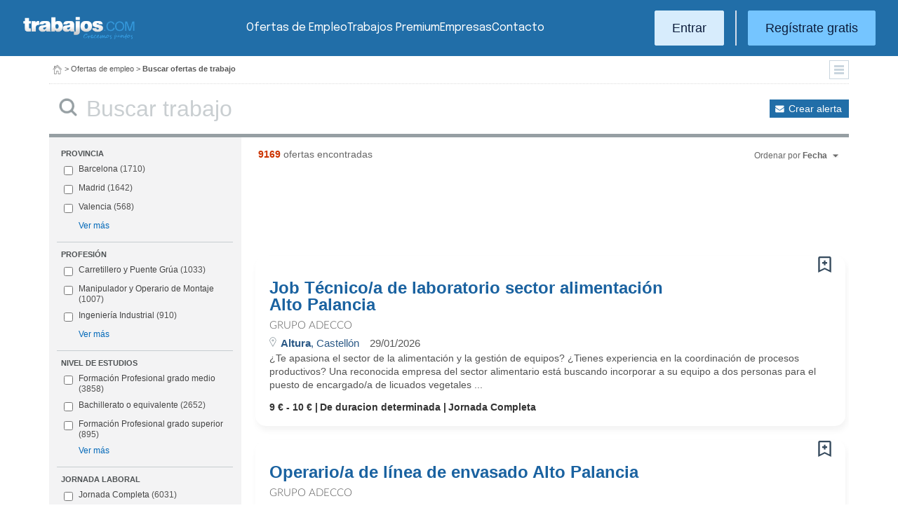

--- FILE ---
content_type: text/html; charset=UTF-8
request_url: https://www.trabajos.com/ofertas-empleo/operario-produccion/barcelona/polinya/www.trabajos.com/ofertas-empleo/operario-produccion/barcelona/polinya/operario-produccion
body_size: 27115
content:
<!DOCTYPE html PUBLIC "-//W3C//DTD XHTML 1.0 Transitional//EN" "http://www.w3.org/TR/xhtml1/DTD/xhtml1-transitional.dtd"><html xmlns="http://www.w3.org/1999/xhtml" lang="es"><head><title>Ofertas de Empleo - Trabajos.com</title><meta http-equiv="Content-Type" content="text/html; charset=utf-8" /><meta name="description" content="Ofertas de trabajo . Trabajos.com es la web líder en ofertas de empleo . Te ayudamos a encontrar el mejor empleo." /><meta name="keywords" content="ofertas empleo , ofertas trabajo , bolsa empleo , bolsa trabajo , empleo , trabajo , buscar trabajo , busco trabajo , buscar empleo , buscar trabajo " /><meta name="apple-itunes-app" content="app-id=516317735" /><meta property="fb:admins" content="550580406" /><meta property="fb:admins" content="1379411340" /><meta property="fb:admins" content="100010285996518" /><meta http-equiv="Content-Language" content="es"/><meta name="Distribution" content="global"/><meta name="referrer" content="always" /><link rel="shortcut icon" href="/favicon.ico" /><link rel="stylesheet" href="/css/theme/jquery-ui.css?366" type="text/css" media="screen" /><link rel="manifest" href="/firebase/manifest.json"><!-- Start VWO Async SmartCode --><link rel="preconnect" href="https://dev.visualwebsiteoptimizer.com" /><script type='text/javascript' id='vwoCode'>window._vwo_code || (function() {var account_id=969587,version=2.1,settings_tolerance=2000,hide_element='body',hide_element_style = 'opacity:0 !important;filter:alpha(opacity=0) !important;background:none !important;transition:none !important;',/* DO NOT EDIT BELOW THIS LINE */f=false,w=window,d=document,v=d.querySelector('#vwoCode'),cK='_vwo_'+account_id+'_settings',cc={};try{var c=JSON.parse(localStorage.getItem('_vwo_'+account_id+'_config'));cc=c&&typeof c==='object'?c:{}}catch(e){}var stT=cc.stT==='session'?w.sessionStorage:w.localStorage;code={nonce:v&&v.nonce,use_existing_jquery:function(){return typeof use_existing_jquery!=='undefined'?use_existing_jquery:undefined},library_tolerance:function(){return typeof library_tolerance!=='undefined'?library_tolerance:undefined},settings_tolerance:function(){return cc.sT||settings_tolerance},hide_element_style:function(){return'{'+(cc.hES||hide_element_style)+'}'},hide_element:function(){if(performance.getEntriesByName('first-contentful-paint')[0]){return''}return typeof cc.hE==='string'?cc.hE:hide_element},getVersion:function(){return version},finish:function(e){if(!f){f=true;var t=d.getElementById('_vis_opt_path_hides');if(t)t.parentNode.removeChild(t);if(e)(new Image).src='https://dev.visualwebsiteoptimizer.com/ee.gif?a='+account_id+e}},finished:function(){return f},addScript:function(e){var t=d.createElement('script');t.type='text/javascript';if(e.src){t.src=e.src}else{t.text=e.text}v&&t.setAttribute('nonce',v.nonce);d.getElementsByTagName('head')[0].appendChild(t)},load:function(e,t){var n=this.getSettings(),i=d.createElement('script'),r=this;t=t||{};if(n){i.textContent=n;d.getElementsByTagName('head')[0].appendChild(i);if(!w.VWO||VWO.caE){stT.removeItem(cK);r.load(e)}}else{var o=new XMLHttpRequest;o.open('GET',e,true);o.withCredentials=!t.dSC;o.responseType=t.responseType||'text';o.onload=function(){if(t.onloadCb){return t.onloadCb(o,e)}if(o.status===200||o.status===304){_vwo_code.addScript({text:o.responseText})}else{_vwo_code.finish('&e=loading_failure:'+e)}};o.onerror=function(){if(t.onerrorCb){return t.onerrorCb(e)}_vwo_code.finish('&e=loading_failure:'+e)};o.send()}},getSettings:function(){try{var e=stT.getItem(cK);if(!e){return}e=JSON.parse(e);if(Date.now()>e.e){stT.removeItem(cK);return}return e.s}catch(e){return}},init:function(){if(d.URL.indexOf('__vwo_disable__')>-1)return;var e=this.settings_tolerance();w._vwo_settings_timer=setTimeout(function(){_vwo_code.finish();stT.removeItem(cK)},e);var t;if(this.hide_element()!=='body'){t=d.createElement('style');var n=this.hide_element(),i=n?n+this.hide_element_style():'',r=d.getElementsByTagName('head')[0];t.setAttribute('id','_vis_opt_path_hides');v&&t.setAttribute('nonce',v.nonce);t.setAttribute('type','text/css');if(t.styleSheet)t.styleSheet.cssText=i;else t.appendChild(d.createTextNode(i));r.appendChild(t)}else{t=d.getElementsByTagName('head')[0];var i=d.createElement('div');i.style.cssText='z-index: 2147483647 !important;position: fixed !important;left: 0 !important;top: 0 !important;width: 100% !important;height: 100% !important;background: white !important;';i.setAttribute('id','_vis_opt_path_hides');i.classList.add('_vis_hide_layer');t.parentNode.insertBefore(i,t.nextSibling)}var o=window._vis_opt_url||d.URL,s='https://dev.visualwebsiteoptimizer.com/j.php?a='+account_id+'&u='+encodeURIComponent(o)+'&vn='+version;if(w.location.search.indexOf('_vwo_xhr')!==-1){this.addScript({src:s})}else{this.load(s+'&x=true')}}};w._vwo_code=code;code.init();})();</script><!-- End VWO Async SmartCode --><script type="text/javascript">(function(i,s,o,g,r,a,m){i['GoogleAnalyticsObject']=r;i[r]=i[r]||function(){	(i[r].q=i[r].q||[]).push(arguments)},i[r].l=1*new Date();a=s.createElement(o),	m=s.getElementsByTagName(o)[0];a.async=1;a.src=g;m.parentNode.insertBefore(a,m)	})(window,document,'script','//www.google-analytics.com/analytics.js','ga');	ga('create', 'UA-152964-1', {'cookieDomain': 'trabajos.com','userId': ''});	ga('send', 'pageview');</script><!--include virtual="/empresa/ssi_script_hotjar.thtml" --><!-- Global site tag (gtag.js) - Google Ads: 1070656476 --><!--<script async src="https://www.googletagmanager.com/gtag/js?id=AW-1070656476"></script><script>window.dataLayer = window.dataLayer || [];
function gtag(){dataLayer.push(arguments);}
gtag('js', new Date());
gtag('config', 'AW-1070656476', {'allow_enhanced_conversions': true});</script>--><!--conversionRegistroEmpresas--><!-- Event snippet for Etiqueta de remarketing: remarketing page --><script> gtag('event', 'conversion', { 'send_to': 'AW-1070656476/i3qkCPT29QMQ3NfD_gM', 'aw_remarketing_only': true });</script><!-- New script for Google Analitycs 4 (GA4) --><script async src="https://www.googletagmanager.com/gtag/js?id=G-B8K8J061WJ"></script><script> window.dataLayer = window.dataLayer || []; function gtag(){dataLayer.push(arguments);} gtag('js', new Date()); gtag('config', 'G-B8K8J061WJ');</script><!-- New Script for Clearbit --><script type="text/javascript"> (function (d, u, h, s) { h = d.getElementsByTagName('head')[0]; s = d.createElement('script'); s.async = 1; s.src = u + new Date().getTime(); h.appendChild(s); } )(document, 'https://grow.clearbitjs.com/api/pixel.js?v=');</script><!-- Google Tag Manager --><script>(function(w,d,s,l,i){w[l]=w[l]||[];w[l].push({'gtm.start': new Date().getTime(),event:'gtm.js'});var f=d.getElementsByTagName(s)[0], j=d.createElement(s),dl=l!='dataLayer'?'&l='+l:'';j.async=true;j.src= 'https://www.googletagmanager.com/gtm.js?id='+i+dl;f.parentNode.insertBefore(j,f);
})(window,document,'script','dataLayer','GTM-W65KH6TZ');</script><!-- End Google Tag Manager --><link rel="stylesheet" type="text/css" href="/css/layout.css?366" /><link rel="stylesheet" type="text/css" href="/css/layout-style.css?366" /><link rel="stylesheet" type="text/css" href="/css/estilos.css?366" /><!--#include virtual="/ssi_css_usuario.thtml" --><link rel="stylesheet" type="text/css" href="/css/es/pais.css?366" /><!-- Google tag (gtag.js) --><script async src="https://www.googletagmanager.com/gtag/js?id=AW-1070656476"></script><script> window.dataLayer = window.dataLayer || []; function gtag(){dataLayer.push(arguments);} gtag('js', new Date()); gtag('config', 'AW-1070656476'); </script></head><body><header><iframe id='acdf9837' name='acdf9837' src='//a.hspvst.com/delivery/afr.php?zoneid=22&amp;cb=INSERT_RANDOM_NUMBER_HERE' frameborder='0' scrolling='no' width="0" height="0" srtyle="display:none; visibility:hidden"></iframe><h1>Ofertas de Empleo</h1><div class="container"><div class="header-wrapper"><div class="logo"><a href="https://www.trabajos.com/" id="cabLogo" title="Trabajos.com"><img src="/img/2014/logo-c.png" alt="Trabajos.com" class="logo" /></a><a href="https://www.trabajos.com/" id="cabLogoPre" aria-label="Trabajos.com"><img src="/img/2015/premium/logo-premium.png" alt="" class="logoPremium" width="100%" height="100%" /></a><a href="https://www.trabajos.com/" id="cabLogoPro" aria-label="Trabajos.com"><img src="/img/2015/premium/logo-profesional.png" alt="" class="logoProfesional" width="100%" height="100%" /></a></div><!--#include virtual="/ssi_cabecera_username.thtml" --><ul class="menu"><li class="ofertas"><a href="https://www.trabajos.com/ofertas-empleo/"  title="Ofertas de Trabajo" id="cabEmpleo">Ofertas de Empleo</a></li><li class="cursos"><a href="https://www.trabajos.com/premium/mejora-candidatura/?utm_source=trabajos&utm_medium=web&utm_campaign=LandingMejora"  id="cabPremium">Trabajos Premium</a></li><li class="empresas"><a href="https://www.trabajos.com/empresas/"  title="Publicar Ofertas Trabajo Gratis" id="cabEmpresas">Empresas</a></li><li class="contacto"><a href="https://www.trabajos.com/contacto/?contacto=HV_CONTACTO" id="cabEmpresas">Contacto</a></li></ul><div class="authentication"><a href="https://www.trabajos.com/acceso/" title="Entrar a Trabajos.com" rel="nofollow" class="btn btn-light">Entrar</a><hr class="separator separator-vertical" /><a href="https://www.trabajos.com/candidato/registro/" id="cabRegistrate" rel="nofollow" class="btn">Reg&iacute;strate gratis</a></div><span title="Menú" class="header-mobile-trigger"><img src="/img/2025/menu-trigger.svg" alt="Menu" /></span></div><div class="menu-mobile" id="menuMov"><span title="Menú" class="header-mobile-trigger"><img src="/img/2025/menu-trigger-close.svg" alt="Menu" /></span><div class="menu-mobile-logged"><!--#include virtual="/ssi_cabecera_username.thtml" --><!--#include virtual="/empresa/ssi_cabecera_empresa.thtml" --></div><ul class="list text-center"><li><a href="https://www.trabajos.com/ofertas/"  id="cabEmpleoMov">Ofertas de Empleo</a></li><li><a href="https://www.trabajos.com/premium/mejora-candidatura/?utm_source=trabajos&utm_medium=web&utm_campaign=LandingMejora"  id="cabPremiumMov">Trabajos Premium</a></li><li><a href="https://www.trabajos.com/empresas/"  id="cabEmpresasMov">Empresas</a></li><li><a href="https://www.trabajos.com/contacto/?contacto=HV_CONTACTO" id="cabEmpresas">Contacto</a></li></ul><div class="authentication"><a href="https://www.trabajos.com/acceso/" title="Entrar a Trabajos.com" rel="nofollow" class="btn btn-light">Entrar</a><hr class="separator" /><a href="https://www.trabajos.com/candidato/registro/" id="cabRegistrate" rel="nofollow" class="btn">Reg&iacute;strate</a></div></div></div><div class="print logoprint"><img src="/img/logo_trabajos.gif" alt="Trabajos.com" /></div></header><div class="main980nm pathruleta"><div id="path"><a href="https://www.trabajos.com/" title="Trabajos.com"><img src="/img/2014/ico_home.png" alt="Volver a la portada" width="100%" height="100%"/></a> &gt; <a href="https://www.trabajos.com/ofertas-empleo/" title="Ofertas de trabajo">Ofertas de empleo</a> &gt; 
<strong>Buscar ofertas de trabajo</strong><div class="ruletainterior"><img src="/img/2014/icofiltros_min.png" id="pestanaFiltroBusqueda" class="icoFiltros" alt="Filtros" /></div> </div>
<!--#include virtual="/candidato/ssi_path_buscador.thtml" --><!--#include virtual="/ssi_path_vermas.thtml" --><!--#include virtual="/candidato/ssi_path_vermas.thtml" --></div><div id="filtrosBuscador" class="filtrosBuscador" style="display:none"><div id="opcionesBuscador" class="opcionesBuscador"><div id="contenidoFiltroProfesiones" class="filtrosItems"><div class="filtro-title"><a title="Buscar trabajo por profesiones" href="https://www.trabajos.com/profesiones/">Profesiones</a></div><ul><li><a title="Ofertas Trabajo Atención al cliente" href="https://www.trabajos.com/ofertas-empleo/atencion_al_cliente">Atención al cliente</a></li><li><a title="Ofertas Trabajo Comercial Ventas" href="https://www.trabajos.com/ofertas-empleo/comercial_ventas">Comercial y Ventas</a></li><li><a title="Ofertas Trabajo Contabilidad" href="https://www.trabajos.com/ofertas-empleo/contables">Contabilidad</a></li><li><a title="Ofertas Trabajo Educación, Magisterio y Pedagogía" href="https://www.trabajos.com/ofertas-empleo/educacion_magisterio_pedagogia">Educación, Magisterio y Pedagogía</a></li><li><a title="Ofertas Trabajo Gestión de Proyectos" href="https://www.trabajos.com/ofertas-empleo/gestion_de_proyectos">Gestión de Proyectos</a></li><li><a title="Ofertas Trabajo Hardware, Redes y Seguridad" href="https://www.trabajos.com/ofertas-empleo/hardware_redes_y_seguridad">Hardware, Redes y Seguridad</a></li><li><a title="Ofertas Trabajo Hosteleria, Camarero o Gobernante" href="https://www.trabajos.com/ofertas-empleo/hosteleria_camarero_gobernante">Hostelería: Camarero o Gobernante</a></li></ul><ul><li><a title="Ofertas Trabajo Consultoria" href="https://www.trabajos.com/ofertas-empleo/informatica_consultoria">Consultoría Informática</a></li><li><a title="Ofertas Trabajo Informatica" href="https://www.trabajos.com/ofertas-empleo/informatica_otros">Informática</a></li><li><a title="Ofertas Trabajo Programador Informatico" href="https://www.trabajos.com/ofertas-empleo/ingenieria_programador">Informática Programador</a></li><li><a title="Ofertas Trabajo Sistemas Informaticos" href="https://www.trabajos.com/ofertas-empleo/informatica_sistemas">Informática Sistemas</a></li><li><a title="Ofertas Trabajo Ingenieria Industrial" href="https://www.trabajos.com/ofertas-empleo/ingenieria_industrial">Ingeniería Industrial</a></li><li><a title="Ofertas Trabajo Ingenieria Telecomunicaciones" href="https://www.trabajos.com/ofertas-empleo/ingenieria_telecomunicaciones">Ingeniería Telecomunicaciones</a></li><li><a title="Ofertas Trabajo Operaciones Logísticas" href="https://www.trabajos.com/ofertas-empleo/logistica_operaciones">Operaciones Logísticas</a></li></ul><ul><li><a title="Ofertas Trabajo Marketing" href="https://www.trabajos.com/ofertas-empleo/marketing_mercadotecnia">Marketing</a></li><li><a title="Ofertas Trabajo Peluquería, Maquillaje y Estética" href="https://www.trabajos.com/ofertas-empleo/peluqueria_maquillaje_estheticienes">Peluquería, Maquillaje y Estetética</a></li><li><a title="Ofertas Trabajo Recepcionista" href="https://www.trabajos.com/ofertas-empleo/recepcionista">Recepcionista</a></li><li><a title="Ofertas Trabajo Recursos Humanos" href="https://www.trabajos.com/ofertas-empleo/recursos_humanos_personal">Recursos Humanos</a></li><li><a title="Ofertas Trabajo Secretaria Administración" href="https://www.trabajos.com/ofertas-empleo/secretaria_administracion">Secretaría y Administración</a></li><li><a title="Ofertas Trabajo Telefonista, Televenta y Encuestas" href="https://www.trabajos.com/ofertas-empleo/telefonistas_televenta_encuestas">Telefonistas, Televenta y Encuestas</a></li><li><a title="Ofertas Trabajo Dependientas" href="https://www.trabajos.com/ofertas-empleo/dependientas">Dependientas</a></li></ul></div><div id="contenidoFiltroProvincias" class="filtrosItems"><div class="filtro-title"><a title="Buscar Trabajo por Provincias" href="https://www.trabajos.com/provincias/">Provincias</a></div><ul><li><a title="Ofertas Trabajo Madrid" href="https://www.trabajos.com/ofertas-empleo/madrid">Madrid</a></li><li><a title="Ofertas Trabajo Barcelona" href="https://www.trabajos.com/ofertas-empleo/barcelona">Barcelona</a></li><li><a title="Ofertas Trabajo Valencia" href="https://www.trabajos.com/ofertas-empleo/valencia">Valencia</a></li><li><a title="Ofertas Trabajo Sevilla" href="https://www.trabajos.com/ofertas-empleo/sevilla">Sevilla</a></li><li><a title="Ofertas Trabajo Málaga" href="https://www.trabajos.com/ofertas-empleo/malaga">Málaga</a></li><li><a title="Ofertas Trabajo Alicante" href="https://www.trabajos.com/ofertas-empleo/alicante">Alicante</a></li><li><a title="Ofertas Trabajo Vizcaya/Bizkaia" href="https://www.trabajos.com/ofertas-empleo/bizkaia">Bizkaia</a></li></ul><ul><li><a title="Ofertas Trabajo A Coruña" href="https://www.trabajos.com/ofertas-empleo/a-coruna">A Coruña</a></li><li><a title="Ofertas Trabajo Guipuzcoa/Gipuzkoa" href="https://www.trabajos.com/ofertas-empleo/gipuzkoa">Gipuzkoa</a></li><li><a title="Ofertas Trabajo Murcia" href="https://www.trabajos.com/ofertas-empleo/murcia">Murcia</a></li><li><a title="Ofertas Trabajo Zaragoza" href="https://www.trabajos.com/ofertas-empleo/zaragoza">Zaragoza</a></li><li><a title="Ofertas Trabajo Asturias" href="https://www.trabajos.com/ofertas-empleo/asturias">Asturias</a></li><li><a title="Ofertas Trabajo Tarragona" href="https://www.trabajos.com/ofertas-empleo/tarragona">Tarragona</a></li><li><a title="Ofertas Trabajo Baleares" href="https://www.trabajos.com/ofertas-empleo/baleares">Baleares</a></li></ul><ul><li><a title="Ofertas Trabajo Girona" href="https://www.trabajos.com/ofertas-empleo/girona">Girona</a></li><li><a title="Ofertas Trabajo Pontevedra" href="https://www.trabajos.com/ofertas-empleo/pontevedra">Pontevedra</a></li><li><a title="Ofertas Trabajo Cádiz" href="https://www.trabajos.com/ofertas-empleo/cadiz">Cádiz</a></li><li><a title="Ofertas Trabajo Granada" href="https://www.trabajos.com/ofertas-empleo/granada">Granada</a></li><li><a title="Ofertas Trabajo Valladolid" href="https://www.trabajos.com/ofertas-empleo/valladolid">Valladolid</a></li><li><a title="Ofertas Trabajo Navarra" href="https://www.trabajos.com/ofertas-empleo/navarra">Navarra</a></li><li><a title="Ofertas Trabajo Cantabria" href="https://www.trabajos.com/ofertas-empleo/cantabria">Cantabria</a></li></ul></div></div></div><form id="BUSCADOR" name="BUSCADOR" method="GET" action="https://www.trabajos.com/ofertas-empleo/"><div class="main980nm"><div id="div-minitools" class="minitools"><a href="/ofertasporemail/alta/?idc=13" class="alerta" rel="nofollow" title="Recibir ofertas de trabajo por email">Crear alerta</a></div><div class="buscadorfull"><input type="hidden" id="idpais" name="IDPAIS" value="100" /><input type="image" src="/img/2014/ico_search.png" name="BUSCAR" value="Buscar" alt="Buscar" /><label for="cadena" class="sr-only">Buscar</label><input type="text" id="cadena" name="CADENA" class="liviano" value="" size="50" maxlength="100" placeholder="Buscar trabajo" /></div></div></form><div id="dialogCargando" style="display:none; text-align:center;padding-top:50px"><img src="/img/loading.gif" alt="Cargando" /></div><div id="div-cuerpo" class="main980nm"> <div class="buscadorfiltros"><div id="zona-filtros-visibles"> <div class="filtro_inner"><div class="filtro-title">Provincia</div><ul id="parte-seleccion-fpv" class=""></ul><ul id="parte-visible-fpv" ><li><label><input type="checkbox" name="FPV[]" class="aaaaaaaa" value="1105" id="checkbox-FPV-1105" data-descripcion="Barcelona" ><a href="https://www.trabajos.com/ofertas-empleo/barcelona" title="Ofertas de Empleo en Barcelona" id="enlace-FPV-1105">Barcelona</a><span> (1710)</span></label></li><li><label><input type="checkbox" name="FPV[]" class="aaaaaaaa" value="1220" id="checkbox-FPV-1220" data-descripcion="Madrid" ><a href="https://www.trabajos.com/ofertas-empleo/madrid" title="Ofertas de Empleo en Madrid" id="enlace-FPV-1220">Madrid</a><span> (1642)</span></label></li><li><label><input type="checkbox" name="FPV[]" class="aaaaaaaa" value="1300" id="checkbox-FPV-1300" data-descripcion="Valencia" ><a href="https://www.trabajos.com/ofertas-empleo/valencia" title="Ofertas de Empleo en Valencia" id="enlace-FPV-1300">Valencia</a><span> (568)</span></label></li></ul><ul id="parte-oculta-fpv" hidden><li><label><input type="checkbox" name="FPV[]" class="aaaaaaaa" value="1060" id="checkbox-FPV-1060" data-descripcion="A Coruña" ><a href="https://www.trabajos.com/ofertas-empleo/a-coruna" title="Ofertas de Empleo en A Coruña" id="enlace-FPV-1060">A Coruña</a><span> (121)</span></label></li><li><label><input type="checkbox" name="FPV[]" class="aaaaaaaa" value="1070" id="checkbox-FPV-1070" data-descripcion="Albacete" ><a href="https://www.trabajos.com/ofertas-empleo/albacete" title="Ofertas de Empleo en Albacete" id="enlace-FPV-1070">Albacete</a><span> (39)</span></label></li><li><label><input type="checkbox" name="FPV[]" class="aaaaaaaa" value="1075" id="checkbox-FPV-1075" data-descripcion="Alicante" ><a href="https://www.trabajos.com/ofertas-empleo/alicante" title="Ofertas de Empleo en Alicante" id="enlace-FPV-1075">Alicante</a><span> (150)</span></label></li><li><label><input type="checkbox" name="FPV[]" class="aaaaaaaa" value="1080" id="checkbox-FPV-1080" data-descripcion="Almería" ><a href="https://www.trabajos.com/ofertas-empleo/almeria" title="Ofertas de Empleo en Almería" id="enlace-FPV-1080">Almería</a><span> (72)</span></label></li><li><label><input type="checkbox" name="FPV[]" class="aaaaaaaa" value="1065" id="checkbox-FPV-1065" data-descripcion="Araba" ><a href="https://www.trabajos.com/ofertas-empleo/araba" title="Ofertas de Empleo en Araba" id="enlace-FPV-1065">Araba</a><span> (158)</span></label></li><li><label><input type="checkbox" name="FPV[]" class="aaaaaaaa" value="1085" id="checkbox-FPV-1085" data-descripcion="Asturias" ><a href="https://www.trabajos.com/ofertas-empleo/asturias" title="Ofertas de Empleo en Asturias" id="enlace-FPV-1085">Asturias</a><span> (90)</span></label></li><li><label><input type="checkbox" name="FPV[]" class="aaaaaaaa" value="1090" id="checkbox-FPV-1090" data-descripcion="Ávila" ><a href="https://www.trabajos.com/ofertas-empleo/avila" title="Ofertas de Empleo en Ávila" id="enlace-FPV-1090">Ávila</a><span> (33)</span></label></li><li><label><input type="checkbox" name="FPV[]" class="aaaaaaaa" value="1095" id="checkbox-FPV-1095" data-descripcion="Badajoz" ><a href="https://www.trabajos.com/ofertas-empleo/badajoz" title="Ofertas de Empleo en Badajoz" id="enlace-FPV-1095">Badajoz</a><span> (50)</span></label></li><li><label><input type="checkbox" name="FPV[]" class="aaaaaaaa" value="1100" id="checkbox-FPV-1100" data-descripcion="Baleares" ><a href="https://www.trabajos.com/ofertas-empleo/baleares" title="Ofertas de Empleo en Baleares" id="enlace-FPV-1100">Baleares</a><span> (96)</span></label></li><li><label><input type="checkbox" name="FPV[]" class="aaaaaaaa" value="1105" id="checkbox-FPV-1105" data-descripcion="Barcelona" ><a href="https://www.trabajos.com/ofertas-empleo/barcelona" title="Ofertas de Empleo en Barcelona" id="enlace-FPV-1105">Barcelona</a><span> (1710)</span></label></li><li><label><input type="checkbox" name="FPV[]" class="aaaaaaaa" value="1110" id="checkbox-FPV-1110" data-descripcion="Bizkaia" ><a href="https://www.trabajos.com/ofertas-empleo/bizkaia" title="Ofertas de Empleo en Bizkaia" id="enlace-FPV-1110">Bizkaia</a><span> (305)</span></label></li><li><label><input type="checkbox" name="FPV[]" class="aaaaaaaa" value="1115" id="checkbox-FPV-1115" data-descripcion="Burgos" ><a href="https://www.trabajos.com/ofertas-empleo/burgos" title="Ofertas de Empleo en Burgos" id="enlace-FPV-1115">Burgos</a><span> (92)</span></label></li><li><label><input type="checkbox" name="FPV[]" class="aaaaaaaa" value="1120" id="checkbox-FPV-1120" data-descripcion="Cáceres" ><a href="https://www.trabajos.com/ofertas-empleo/caceres" title="Ofertas de Empleo en Cáceres" id="enlace-FPV-1120">Cáceres</a><span> (38)</span></label></li><li><label><input type="checkbox" name="FPV[]" class="aaaaaaaa" value="1125" id="checkbox-FPV-1125" data-descripcion="Cádiz" ><a href="https://www.trabajos.com/ofertas-empleo/cadiz" title="Ofertas de Empleo en Cádiz" id="enlace-FPV-1125">Cádiz</a><span> (76)</span></label></li><li><label><input type="checkbox" name="FPV[]" class="aaaaaaaa" value="1130" id="checkbox-FPV-1130" data-descripcion="Cantabria" ><a href="https://www.trabajos.com/ofertas-empleo/cantabria" title="Ofertas de Empleo en Cantabria" id="enlace-FPV-1130">Cantabria</a><span> (168)</span></label></li><li><label><input type="checkbox" name="FPV[]" class="aaaaaaaa" value="1135" id="checkbox-FPV-1135" data-descripcion="Castellón" ><a href="https://www.trabajos.com/ofertas-empleo/castellon" title="Ofertas de Empleo en Castellón" id="enlace-FPV-1135">Castellón</a><span> (103)</span></label></li><li><label><input type="checkbox" name="FPV[]" class="aaaaaaaa" value="1140" id="checkbox-FPV-1140" data-descripcion="Ceuta" ><a href="https://www.trabajos.com/ofertas-empleo/ceuta" title="Ofertas de Empleo en Ceuta" id="enlace-FPV-1140">Ceuta</a><span> (23)</span></label></li><li><label><input type="checkbox" name="FPV[]" class="aaaaaaaa" value="1145" id="checkbox-FPV-1145" data-descripcion="Ciudad Real" ><a href="https://www.trabajos.com/ofertas-empleo/ciudad-real" title="Ofertas de Empleo en Ciudad Real" id="enlace-FPV-1145">Ciudad Real</a><span> (52)</span></label></li><li><label><input type="checkbox" name="FPV[]" class="aaaaaaaa" value="1150" id="checkbox-FPV-1150" data-descripcion="Córdoba" ><a href="https://www.trabajos.com/ofertas-empleo/cordoba" title="Ofertas de Empleo en Córdoba" id="enlace-FPV-1150">Córdoba</a><span> (56)</span></label></li><li><label><input type="checkbox" name="FPV[]" class="aaaaaaaa" value="1155" id="checkbox-FPV-1155" data-descripcion="Cuenca" ><a href="https://www.trabajos.com/ofertas-empleo/cuenca" title="Ofertas de Empleo en Cuenca" id="enlace-FPV-1155">Cuenca</a><span> (36)</span></label></li><li><label><input type="checkbox" name="FPV[]" class="aaaaaaaa" value="1160" id="checkbox-FPV-1160" data-descripcion="Gipuzkoa" ><a href="https://www.trabajos.com/ofertas-empleo/gipuzkoa" title="Ofertas de Empleo en Gipuzkoa" id="enlace-FPV-1160">Gipuzkoa</a><span> (207)</span></label></li><li><label><input type="checkbox" name="FPV[]" class="aaaaaaaa" value="1165" id="checkbox-FPV-1165" data-descripcion="Girona" ><a href="https://www.trabajos.com/ofertas-empleo/girona" title="Ofertas de Empleo en Girona" id="enlace-FPV-1165">Girona</a><span> (157)</span></label></li><li><label><input type="checkbox" name="FPV[]" class="aaaaaaaa" value="1170" id="checkbox-FPV-1170" data-descripcion="Granada" ><a href="https://www.trabajos.com/ofertas-empleo/granada" title="Ofertas de Empleo en Granada" id="enlace-FPV-1170">Granada</a><span> (119)</span></label></li><li><label><input type="checkbox" name="FPV[]" class="aaaaaaaa" value="1175" id="checkbox-FPV-1175" data-descripcion="Guadalajara" ><a href="https://www.trabajos.com/ofertas-empleo/guadalajara" title="Ofertas de Empleo en Guadalajara" id="enlace-FPV-1175">Guadalajara</a><span> (106)</span></label></li><li><label><input type="checkbox" name="FPV[]" class="aaaaaaaa" value="1180" id="checkbox-FPV-1180" data-descripcion="Huelva" ><a href="https://www.trabajos.com/ofertas-empleo/huelva" title="Ofertas de Empleo en Huelva" id="enlace-FPV-1180">Huelva</a><span> (60)</span></label></li><li><label><input type="checkbox" name="FPV[]" class="aaaaaaaa" value="1185" id="checkbox-FPV-1185" data-descripcion="Huesca" ><a href="https://www.trabajos.com/ofertas-empleo/huesca" title="Ofertas de Empleo en Huesca" id="enlace-FPV-1185">Huesca</a><span> (45)</span></label></li><li><label><input type="checkbox" name="FPV[]" class="aaaaaaaa" value="1190" id="checkbox-FPV-1190" data-descripcion="Jaén" ><a href="https://www.trabajos.com/ofertas-empleo/jaen" title="Ofertas de Empleo en Jaén" id="enlace-FPV-1190">Jaén</a><span> (108)</span></label></li><li><label><input type="checkbox" name="FPV[]" class="aaaaaaaa" value="1195" id="checkbox-FPV-1195" data-descripcion="La Rioja" ><a href="https://www.trabajos.com/ofertas-empleo/la-rioja" title="Ofertas de Empleo en La Rioja" id="enlace-FPV-1195">La Rioja</a><span> (50)</span></label></li><li><label><input type="checkbox" name="FPV[]" class="aaaaaaaa" value="1200" id="checkbox-FPV-1200" data-descripcion="Las Palmas" ><a href="https://www.trabajos.com/ofertas-empleo/las-palmas" title="Ofertas de Empleo en Las Palmas" id="enlace-FPV-1200">Las Palmas</a><span> (76)</span></label></li><li><label><input type="checkbox" name="FPV[]" class="aaaaaaaa" value="1205" id="checkbox-FPV-1205" data-descripcion="León" ><a href="https://www.trabajos.com/ofertas-empleo/leon" title="Ofertas de Empleo en León" id="enlace-FPV-1205">León</a><span> (52)</span></label></li><li><label><input type="checkbox" name="FPV[]" class="aaaaaaaa" value="1210" id="checkbox-FPV-1210" data-descripcion="Lleida" ><a href="https://www.trabajos.com/ofertas-empleo/lleida" title="Ofertas de Empleo en Lleida" id="enlace-FPV-1210">Lleida</a><span> (197)</span></label></li><li><label><input type="checkbox" name="FPV[]" class="aaaaaaaa" value="1215" id="checkbox-FPV-1215" data-descripcion="Lugo" ><a href="https://www.trabajos.com/ofertas-empleo/lugo" title="Ofertas de Empleo en Lugo" id="enlace-FPV-1215">Lugo</a><span> (49)</span></label></li><li><label><input type="checkbox" name="FPV[]" class="aaaaaaaa" value="1220" id="checkbox-FPV-1220" data-descripcion="Madrid" ><a href="https://www.trabajos.com/ofertas-empleo/madrid" title="Ofertas de Empleo en Madrid" id="enlace-FPV-1220">Madrid</a><span> (1642)</span></label></li><li><label><input type="checkbox" name="FPV[]" class="aaaaaaaa" value="1225" id="checkbox-FPV-1225" data-descripcion="Málaga" ><a href="https://www.trabajos.com/ofertas-empleo/malaga" title="Ofertas de Empleo en Málaga" id="enlace-FPV-1225">Málaga</a><span> (214)</span></label></li><li><label><input type="checkbox" name="FPV[]" class="aaaaaaaa" value="1230" id="checkbox-FPV-1230" data-descripcion="Melilla" ><a href="https://www.trabajos.com/ofertas-empleo/melilla" title="Ofertas de Empleo en Melilla" id="enlace-FPV-1230">Melilla</a><span> (24)</span></label></li><li><label><input type="checkbox" name="FPV[]" class="aaaaaaaa" value="1235" id="checkbox-FPV-1235" data-descripcion="Murcia" ><a href="https://www.trabajos.com/ofertas-empleo/murcia" title="Ofertas de Empleo en Murcia" id="enlace-FPV-1235">Murcia</a><span> (233)</span></label></li><li><label><input type="checkbox" name="FPV[]" class="aaaaaaaa" value="1240" id="checkbox-FPV-1240" data-descripcion="Navarra" ><a href="https://www.trabajos.com/ofertas-empleo/navarra" title="Ofertas de Empleo en Navarra" id="enlace-FPV-1240">Navarra</a><span> (251)</span></label></li><li><label><input type="checkbox" name="FPV[]" class="aaaaaaaa" value="1245" id="checkbox-FPV-1245" data-descripcion="Ourense" ><a href="https://www.trabajos.com/ofertas-empleo/ourense" title="Ofertas de Empleo en Ourense" id="enlace-FPV-1245">Ourense</a><span> (33)</span></label></li><li><label><input type="checkbox" name="FPV[]" class="aaaaaaaa" value="1250" id="checkbox-FPV-1250" data-descripcion="Palencia" ><a href="https://www.trabajos.com/ofertas-empleo/palencia" title="Ofertas de Empleo en Palencia" id="enlace-FPV-1250">Palencia</a><span> (74)</span></label></li><li><label><input type="checkbox" name="FPV[]" class="aaaaaaaa" value="1255" id="checkbox-FPV-1255" data-descripcion="Pontevedra" ><a href="https://www.trabajos.com/ofertas-empleo/pontevedra" title="Ofertas de Empleo en Pontevedra" id="enlace-FPV-1255">Pontevedra</a><span> (76)</span></label></li><li><label><input type="checkbox" name="FPV[]" class="aaaaaaaa" value="1265" id="checkbox-FPV-1265" data-descripcion="S.C. Tenerife" ><a href="https://www.trabajos.com/ofertas-empleo/tenerife" title="Ofertas de Empleo en S.C. Tenerife" id="enlace-FPV-1265">S.C. Tenerife</a><span> (103)</span></label></li><li><label><input type="checkbox" name="FPV[]" class="aaaaaaaa" value="1260" id="checkbox-FPV-1260" data-descripcion="Salamanca" ><a href="https://www.trabajos.com/ofertas-empleo/salamanca" title="Ofertas de Empleo en Salamanca" id="enlace-FPV-1260">Salamanca</a><span> (45)</span></label></li><li><label><input type="checkbox" name="FPV[]" class="aaaaaaaa" value="1270" id="checkbox-FPV-1270" data-descripcion="Segovia" ><a href="https://www.trabajos.com/ofertas-empleo/segovia" title="Ofertas de Empleo en Segovia" id="enlace-FPV-1270">Segovia</a><span> (45)</span></label></li><li><label><input type="checkbox" name="FPV[]" class="aaaaaaaa" value="1275" id="checkbox-FPV-1275" data-descripcion="Sevilla" ><a href="https://www.trabajos.com/ofertas-empleo/sevilla" title="Ofertas de Empleo en Sevilla" id="enlace-FPV-1275">Sevilla</a><span> (290)</span></label></li><li><label><input type="checkbox" name="FPV[]" class="aaaaaaaa" value="1280" id="checkbox-FPV-1280" data-descripcion="Soria" ><a href="https://www.trabajos.com/ofertas-empleo/soria" title="Ofertas de Empleo en Soria" id="enlace-FPV-1280">Soria</a><span> (38)</span></label></li><li><label><input type="checkbox" name="FPV[]" class="aaaaaaaa" value="1285" id="checkbox-FPV-1285" data-descripcion="Tarragona" ><a href="https://www.trabajos.com/ofertas-empleo/tarragona" title="Ofertas de Empleo en Tarragona" id="enlace-FPV-1285">Tarragona</a><span> (192)</span></label></li><li><label><input type="checkbox" name="FPV[]" class="aaaaaaaa" value="1290" id="checkbox-FPV-1290" data-descripcion="Teruel" ><a href="https://www.trabajos.com/ofertas-empleo/teruel" title="Ofertas de Empleo en Teruel" id="enlace-FPV-1290">Teruel</a><span> (43)</span></label></li><li><label><input type="checkbox" name="FPV[]" class="aaaaaaaa" value="1295" id="checkbox-FPV-1295" data-descripcion="Toledo" ><a href="https://www.trabajos.com/ofertas-empleo/toledo" title="Ofertas de Empleo en Toledo" id="enlace-FPV-1295">Toledo</a><span> (84)</span></label></li><li><label><input type="checkbox" name="FPV[]" class="aaaaaaaa" value="1300" id="checkbox-FPV-1300" data-descripcion="Valencia" ><a href="https://www.trabajos.com/ofertas-empleo/valencia" title="Ofertas de Empleo en Valencia" id="enlace-FPV-1300">Valencia</a><span> (568)</span></label></li><li><label><input type="checkbox" name="FPV[]" class="aaaaaaaa" value="1305" id="checkbox-FPV-1305" data-descripcion="Valladolid" ><a href="https://www.trabajos.com/ofertas-empleo/valladolid" title="Ofertas de Empleo en Valladolid" id="enlace-FPV-1305">Valladolid</a><span> (131)</span></label></li><li><label><input type="checkbox" name="FPV[]" class="aaaaaaaa" value="1310" id="checkbox-FPV-1310" data-descripcion="Zamora" ><a href="https://www.trabajos.com/ofertas-empleo/zamora" title="Ofertas de Empleo en Zamora" id="enlace-FPV-1310">Zamora</a><span> (35)</span></label></li><li><label><input type="checkbox" name="FPV[]" class="aaaaaaaa" value="1315" id="checkbox-FPV-1315" data-descripcion="Zaragoza" ><a href="https://www.trabajos.com/ofertas-empleo/zaragoza" title="Ofertas de Empleo en Zaragoza" id="enlace-FPV-1315">Zaragoza</a><span> (354)</span></label></li></ul><a href="#" id="masmenos-fpv" class="masfiltro">Ver más</a><input type="hidden" id="mostrar-todas-fpv" name="MT-FPV" value="NO"></div><div class="filtro_inner"><div class="filtro-title">Profesión</div><ul id="parte-seleccion-fpf" class=""></ul><ul id="parte-visible-fpf" ><li><label><input type="checkbox" name="FPF[]" class="aaaaaaaa" value="602" id="checkbox-FPF-602" data-descripcion="Carretillero y Puente Grúa" ><a href="https://www.trabajos.com/ofertas-empleo/carretillero" title="Ofertas de Empleo de Carretillero y Puente Grúa" id="enlace-FPF-602">Carretillero y Puente Grúa</a><span> (1033)</span></label></li><li><label><input type="checkbox" name="FPF[]" class="aaaaaaaa" value="655" id="checkbox-FPF-655" data-descripcion="Manipulador y Operario de Montaje" ><a href="https://www.trabajos.com/ofertas-empleo/manipulador-operario" title="Ofertas de Empleo de Manipulador y Operario de Montaje" id="enlace-FPF-655">Manipulador y Operario de Montaje</a><span> (1007)</span></label></li><li><label><input type="checkbox" name="FPF[]" class="aaaaaaaa" value="360" id="checkbox-FPF-360" data-descripcion="Ingeniería Industrial" ><a href="https://www.trabajos.com/ofertas-empleo/ingenieria_industrial" title="Ofertas de Empleo de Ingeniería Industrial" id="enlace-FPF-360">Ingeniería Industrial</a><span> (910)</span></label></li></ul><ul id="parte-oculta-fpf" hidden><li><label><input type="checkbox" name="FPF[]" class="aaaaaaaa" value="554" id="checkbox-FPF-554" data-descripcion="Administración Inmobiliaria y Fincas" ><a href="https://www.trabajos.com/ofertas-empleo/administracion_inmobiliaria_fincas" title="Ofertas de Empleo de Administración Inmobiliaria y Fincas" id="enlace-FPF-554">Administración Inmobiliaria y Fincas</a><span> (138)</span></label></li><li><label><input type="checkbox" name="FPF[]" class="aaaaaaaa" value="2" id="checkbox-FPF-2" data-descripcion="Administración Pública" ><a href="https://www.trabajos.com/ofertas-empleo/administracion_publica" title="Ofertas de Empleo de Administración Pública" id="enlace-FPF-2">Administración Pública</a><span> (46)</span></label></li><li><label><input type="checkbox" name="FPF[]" class="aaaaaaaa" value="527" id="checkbox-FPF-527" data-descripcion="Agente de Viajes" ><a href="https://www.trabajos.com/ofertas-empleo/turismo" title="Ofertas de Empleo de Agente de Viajes" id="enlace-FPF-527">Agente de Viajes</a><span> (1)</span></label></li><li><label><input type="checkbox" name="FPF[]" class="aaaaaaaa" value="635" id="checkbox-FPF-635" data-descripcion="Agente Funerario y Tanatoestética" ><a href="https://www.trabajos.com/ofertas-empleo/agente-funerario-tanatoestetica" title="Ofertas de Empleo de Agente Funerario y Tanatoestética" id="enlace-FPF-635">Agente Funerario y Tanatoestética</a><span> (2)</span></label></li><li><label><input type="checkbox" name="FPF[]" class="aaaaaaaa" value="580" id="checkbox-FPF-580" data-descripcion="Agricultura y Jardinería" ><a href="https://www.trabajos.com/ofertas-empleo/agricultura_y_jardineria" title="Ofertas de Empleo de Agricultura y Jardinería" id="enlace-FPF-580">Agricultura y Jardinería</a><span> (33)</span></label></li><li><label><input type="checkbox" name="FPF[]" class="aaaaaaaa" value="5" id="checkbox-FPF-5" data-descripcion="Albañil y Oficios de la Construcción" ><a href="https://www.trabajos.com/ofertas-empleo/albanil_construccion" title="Ofertas de Empleo de Albañil y Oficios de la Construcción" id="enlace-FPF-5">Albañil y Oficios de la Construcción</a><span> (80)</span></label></li><li><label><input type="checkbox" name="FPF[]" class="aaaaaaaa" value="10" id="checkbox-FPF-10" data-descripcion="Animación Socio-Cultural" ><a href="https://www.trabajos.com/ofertas-empleo/animacion_socio_cultural" title="Ofertas de Empleo de Animación Socio-Cultural" id="enlace-FPF-10">Animación Socio-Cultural</a><span> (9)</span></label></li><li><label><input type="checkbox" name="FPF[]" class="aaaaaaaa" value="15" id="checkbox-FPF-15" data-descripcion="Arquitectura y Proyección" ><a href="https://www.trabajos.com/ofertas-empleo/arquitectura" title="Ofertas de Empleo de Arquitectura y Proyección" id="enlace-FPF-15">Arquitectura y Proyección</a><span> (12)</span></label></li><li><label><input type="checkbox" name="FPF[]" class="aaaaaaaa" value="643" id="checkbox-FPF-643" data-descripcion="Arte y Museología" ><a href="https://www.trabajos.com/ofertas-empleo/arte-museologia" title="Ofertas de Empleo de Arte y Museología" id="enlace-FPF-643">Arte y Museología</a><span> (1)</span></label></li><li><label><input type="checkbox" name="FPF[]" class="aaaaaaaa" value="32" id="checkbox-FPF-32" data-descripcion="Artes Gráficas" ><a href="https://www.trabajos.com/ofertas-empleo/artes_graficas" title="Ofertas de Empleo de Artes Gráficas" id="enlace-FPF-32">Artes Gráficas</a><span> (52)</span></label></li><li><label><input type="checkbox" name="FPF[]" class="aaaaaaaa" value="25" id="checkbox-FPF-25" data-descripcion="Artes Interpretativas" ><a href="https://www.trabajos.com/ofertas-empleo/arte_dramatico_danza_interpretacion" title="Ofertas de Empleo de Artes Interpretativas" id="enlace-FPF-25">Artes Interpretativas</a><span> (1)</span></label></li><li><label><input type="checkbox" name="FPF[]" class="aaaaaaaa" value="611" id="checkbox-FPF-611" data-descripcion="Asesor Financiero" ><a href="https://www.trabajos.com/ofertas-empleo/asesor_financiero" title="Ofertas de Empleo de Asesor Financiero" id="enlace-FPF-611">Asesor Financiero</a><span> (567)</span></label></li><li><label><input type="checkbox" name="FPF[]" class="aaaaaaaa" value="567" id="checkbox-FPF-567" data-descripcion="Asesoría" ><a href="https://www.trabajos.com/ofertas-empleo/asesoria" title="Ofertas de Empleo de Asesoría" id="enlace-FPF-567">Asesoría</a><span> (7)</span></label></li><li><label><input type="checkbox" name="FPF[]" class="aaaaaaaa" value="578" id="checkbox-FPF-578" data-descripcion="Asistencia Doméstica" ><a href="https://www.trabajos.com/ofertas-empleo/asistencia_domestica" title="Ofertas de Empleo de Asistencia Doméstica" id="enlace-FPF-578">Asistencia Doméstica</a><span> (23)</span></label></li><li><label><input type="checkbox" name="FPF[]" class="aaaaaaaa" value="620" id="checkbox-FPF-620" data-descripcion="Asistente Personal" ><a href="https://www.trabajos.com/ofertas-empleo/asistente-personal" title="Ofertas de Empleo de Asistente Personal" id="enlace-FPF-620">Asistente Personal</a><span> (18)</span></label></li><li><label><input type="checkbox" name="FPF[]" class="aaaaaaaa" value="607" id="checkbox-FPF-607" data-descripcion="Atención al Cliente" ><a href="https://www.trabajos.com/ofertas-empleo/atencion_al_cliente" title="Ofertas de Empleo de Atención al Cliente" id="enlace-FPF-607">Atención al Cliente</a><span> (130)</span></label></li><li><label><input type="checkbox" name="FPF[]" class="aaaaaaaa" value="566" id="checkbox-FPF-566" data-descripcion="Auditoría" ><a href="https://www.trabajos.com/ofertas-empleo/auditoria" title="Ofertas de Empleo de Auditoría" id="enlace-FPF-566">Auditoría</a><span> (1)</span></label></li><li><label><input type="checkbox" name="FPF[]" class="aaaaaaaa" value="65" id="checkbox-FPF-65" data-descripcion="Automoción, Carrocería, Chapistería" ><a href="https://www.trabajos.com/ofertas-empleo/carroceria_chapisteria" title="Ofertas de Empleo de Automoción, Carrocería, Chapistería" id="enlace-FPF-65">Automoción, Carrocería, Chapistería</a><span> (115)</span></label></li><li><label><input type="checkbox" name="FPF[]" class="aaaaaaaa" value="35" id="checkbox-FPF-35" data-descripcion="Auxiliar Sanitario" ><a href="https://www.trabajos.com/ofertas-empleo/auxiliar_sanitario" title="Ofertas de Empleo de Auxiliar Sanitario" id="enlace-FPF-35">Auxiliar Sanitario</a><span> (34)</span></label></li><li><label><input type="checkbox" name="FPF[]" class="aaaaaaaa" value="656" id="checkbox-FPF-656" data-descripcion="Ayudante de Cocina" ><a href="https://www.trabajos.com/ofertas-empleo/ayudante-office" title="Ofertas de Empleo de Ayudante de Cocina" id="enlace-FPF-656">Ayudante de Cocina</a><span> (116)</span></label></li><li><label><input type="checkbox" name="FPF[]" class="aaaaaaaa" value="47" id="checkbox-FPF-47" data-descripcion="Azafata de Congresos" ><a href="https://www.trabajos.com/ofertas-empleo/azafata_de_congresos" title="Ofertas de Empleo de Azafata de Congresos" id="enlace-FPF-47">Azafata de Congresos</a><span> (8)</span></label></li><li><label><input type="checkbox" name="FPF[]" class="aaaaaaaa" value="48" id="checkbox-FPF-48" data-descripcion="Azafata de Vuelo" ><a href="https://www.trabajos.com/ofertas-empleo/azafata_de_vuelo" title="Ofertas de Empleo de Azafata de Vuelo" id="enlace-FPF-48">Azafata de Vuelo</a><span> (1)</span></label></li><li><label><input type="checkbox" name="FPF[]" class="aaaaaaaa" value="45" id="checkbox-FPF-45" data-descripcion="Azafatas y Promotoras" ><a href="https://www.trabajos.com/ofertas-empleo/azafatas_promotoras" title="Ofertas de Empleo de Azafatas y Promotoras" id="enlace-FPF-45">Azafatas y Promotoras</a><span> (6)</span></label></li><li><label><input type="checkbox" name="FPF[]" class="aaaaaaaa" value="54" id="checkbox-FPF-54" data-descripcion="Bacteriólogo" ><a href="https://www.trabajos.com/ofertas-empleo/bacteriologo" title="Ofertas de Empleo de Bacteriólogo" id="enlace-FPF-54">Bacteriólogo</a><span> (2)</span></label></li><li><label><input type="checkbox" name="FPF[]" class="aaaaaaaa" value="654" id="checkbox-FPF-654" data-descripcion="Business Intelligence, CRM, ERP" ><a href="https://www.trabajos.com/ofertas-empleo/business-intelligence-crm-erp" title="Ofertas de Empleo de Business Intelligence, CRM, ERP" id="enlace-FPF-654">Business Intelligence, CRM, ERP</a><span> (12)</span></label></li><li><label><input type="checkbox" name="FPF[]" class="aaaaaaaa" value="661" id="checkbox-FPF-661" data-descripcion="Calderería" ><a href="https://www.trabajos.com/ofertas-empleo/caldereria" title="Ofertas de Empleo de Calderería" id="enlace-FPF-661">Calderería</a><span> (122)</span></label></li><li><label><input type="checkbox" name="FPF[]" class="aaaaaaaa" value="669" id="checkbox-FPF-669" data-descripcion="Camarera de Piso" ><a href="https://www.trabajos.com/ofertas-empleo/camarera_de_piso" title="Ofertas de Empleo de Camarera de Piso" id="enlace-FPF-669">Camarera de Piso</a><span> (153)</span></label></li><li><label><input type="checkbox" name="FPF[]" class="aaaaaaaa" value="305" id="checkbox-FPF-305" data-descripcion="Camarero y  Jefe de Sala" ><a href="https://www.trabajos.com/ofertas-empleo/hosteleria_camarero_gobernante" title="Ofertas de Empleo de Camarero y  Jefe de Sala" id="enlace-FPF-305">Camarero y  Jefe de Sala</a><span> (88)</span></label></li><li><label><input type="checkbox" name="FPF[]" class="aaaaaaaa" value="60" id="checkbox-FPF-60" data-descripcion="Carpintería" ><a href="https://www.trabajos.com/ofertas-empleo/carpinteria" title="Ofertas de Empleo de Carpintería" id="enlace-FPF-60">Carpintería</a><span> (51)</span></label></li><li><label><input type="checkbox" name="FPF[]" class="aaaaaaaa" value="602" id="checkbox-FPF-602" data-descripcion="Carretillero y Puente Grúa" ><a href="https://www.trabajos.com/ofertas-empleo/carretillero" title="Ofertas de Empleo de Carretillero y Puente Grúa" id="enlace-FPF-602">Carretillero y Puente Grúa</a><span> (1033)</span></label></li><li><label><input type="checkbox" name="FPF[]" class="aaaaaaaa" value="647" id="checkbox-FPF-647" data-descripcion="Celadores y Camilleros" ><a href="https://www.trabajos.com/ofertas-empleo/celadores-camilleros" title="Ofertas de Empleo de Celadores y Camilleros" id="enlace-FPF-647">Celadores y Camilleros</a><span> (43)</span></label></li><li><label><input type="checkbox" name="FPF[]" class="aaaaaaaa" value="666" id="checkbox-FPF-666" data-descripcion="Cerrajería" ><a href="https://www.trabajos.com/ofertas-empleo/cerrajeria" title="Ofertas de Empleo de Cerrajería" id="enlace-FPF-666">Cerrajería</a><span> (13)</span></label></li><li><label><input type="checkbox" name="FPF[]" class="aaaaaaaa" value="640" id="checkbox-FPF-640" data-descripcion="Certificación y Auditor de Calidad" ><a href="https://www.trabajos.com/ofertas-empleo/certificacion-auditor-calidad" title="Ofertas de Empleo de Certificación y Auditor de Calidad" id="enlace-FPF-640">Certificación y Auditor de Calidad</a><span> (47)</span></label></li><li><label><input type="checkbox" name="FPF[]" class="aaaaaaaa" value="70" id="checkbox-FPF-70" data-descripcion="Ciencias Ambientales y Ecología" ><a href="https://www.trabajos.com/ofertas-empleo/ciencias_ambientales_ecologia" title="Ofertas de Empleo de Ciencias Ambientales y Ecología" id="enlace-FPF-70">Ciencias Ambientales y Ecología</a><span> (7)</span></label></li><li><label><input type="checkbox" name="FPF[]" class="aaaaaaaa" value="77" id="checkbox-FPF-77" data-descripcion="Científico" ><a href="https://www.trabajos.com/ofertas-empleo/cientifico" title="Ofertas de Empleo de Científico" id="enlace-FPF-77">Científico</a><span> (9)</span></label></li><li><label><input type="checkbox" name="FPF[]" class="aaaaaaaa" value="310" id="checkbox-FPF-310" data-descripcion="Cocinero y Chef" ><a href="https://www.trabajos.com/ofertas-empleo/hosteleria_cocineros" title="Ofertas de Empleo de Cocinero y Chef" id="enlace-FPF-310">Cocinero y Chef</a><span> (55)</span></label></li><li><label><input type="checkbox" name="FPF[]" class="aaaaaaaa" value="535" id="checkbox-FPF-535" data-descripcion="Comercial Sector Automoción" ><a href="https://www.trabajos.com/ofertas-empleo/comerciales_automocion" title="Ofertas de Empleo de Comercial Sector Automoción" id="enlace-FPF-535">Comercial Sector Automoción</a><span> (94)</span></label></li><li><label><input type="checkbox" name="FPF[]" class="aaaaaaaa" value="610" id="checkbox-FPF-610" data-descripcion="Comercial Sector Banca" ><a href="https://www.trabajos.com/ofertas-empleo/comercial_banca" title="Ofertas de Empleo de Comercial Sector Banca" id="enlace-FPF-610">Comercial Sector Banca</a><span> (18)</span></label></li><li><label><input type="checkbox" name="FPF[]" class="aaaaaaaa" value="537" id="checkbox-FPF-537" data-descripcion="Comercial Sector HoReCa" ><a href="https://www.trabajos.com/ofertas-empleo/comerciales_Hosteleria" title="Ofertas de Empleo de Comercial Sector HoReCa" id="enlace-FPF-537">Comercial Sector HoReCa</a><span> (10)</span></label></li><li><label><input type="checkbox" name="FPF[]" class="aaaaaaaa" value="538" id="checkbox-FPF-538" data-descripcion="Comercial Sector Industria" ><a href="https://www.trabajos.com/ofertas-empleo/comerciales_industria" title="Ofertas de Empleo de Comercial Sector Industria" id="enlace-FPF-538">Comercial Sector Industria</a><span> (114)</span></label></li><li><label><input type="checkbox" name="FPF[]" class="aaaaaaaa" value="539" id="checkbox-FPF-539" data-descripcion="Comercial Sector Informática" ><a href="https://www.trabajos.com/ofertas-empleo/comerciales_informatica" title="Ofertas de Empleo de Comercial Sector Informática" id="enlace-FPF-539">Comercial Sector Informática</a><span> (16)</span></label></li><li><label><input type="checkbox" name="FPF[]" class="aaaaaaaa" value="540" id="checkbox-FPF-540" data-descripcion="Comercial Sector Inmobiliaria" ><a href="https://www.trabajos.com/ofertas-empleo/comercial_inmobiliaria_construccion" title="Ofertas de Empleo de Comercial Sector Inmobiliaria" id="enlace-FPF-540">Comercial Sector Inmobiliaria</a><span> (21)</span></label></li><li><label><input type="checkbox" name="FPF[]" class="aaaaaaaa" value="541" id="checkbox-FPF-541" data-descripcion="Comercial Sector Publicidad" ><a href="https://www.trabajos.com/ofertas-empleo/comerciales_publicidad" title="Ofertas de Empleo de Comercial Sector Publicidad" id="enlace-FPF-541">Comercial Sector Publicidad</a><span> (14)</span></label></li><li><label><input type="checkbox" name="FPF[]" class="aaaaaaaa" value="542" id="checkbox-FPF-542" data-descripcion="Comercial Sector Sanitario" ><a href="https://www.trabajos.com/ofertas-empleo/comerciales_salud" title="Ofertas de Empleo de Comercial Sector Sanitario" id="enlace-FPF-542">Comercial Sector Sanitario</a><span> (18)</span></label></li><li><label><input type="checkbox" name="FPF[]" class="aaaaaaaa" value="490" id="checkbox-FPF-490" data-descripcion="Comercial Sector Seguros" ><a href="https://www.trabajos.com/ofertas-empleo/comercial_seguros" title="Ofertas de Empleo de Comercial Sector Seguros" id="enlace-FPF-490">Comercial Sector Seguros</a><span> (101)</span></label></li><li><label><input type="checkbox" name="FPF[]" class="aaaaaaaa" value="670" id="checkbox-FPF-670" data-descripcion="Comercial Sector Telefonía" ><a href="https://www.trabajos.com/ofertas-empleo/comercial_sector_telefonia" title="Ofertas de Empleo de Comercial Sector Telefonía" id="enlace-FPF-670">Comercial Sector Telefonía</a><span> (49)</span></label></li><li><label><input type="checkbox" name="FPF[]" class="aaaaaaaa" value="80" id="checkbox-FPF-80" data-descripcion="Comercial y Ventas" ><a href="https://www.trabajos.com/ofertas-empleo/comercial_ventas" title="Ofertas de Empleo de Comercial y Ventas" id="enlace-FPF-80">Comercial y Ventas</a><span> (455)</span></label></li><li><label><input type="checkbox" name="FPF[]" class="aaaaaaaa" value="609" id="checkbox-FPF-609" data-descripcion="Comercio Exterior e Internacionalización" ><a href="https://www.trabajos.com/ofertas-empleo/comercio_exterior" title="Ofertas de Empleo de Comercio Exterior e Internacionalización" id="enlace-FPF-609">Comercio Exterior e Internacionalización</a><span> (11)</span></label></li><li><label><input type="checkbox" name="FPF[]" class="aaaaaaaa" value="634" id="checkbox-FPF-634" data-descripcion="Community Manager" ><a href="https://www.trabajos.com/ofertas-empleo/community-manager" title="Ofertas de Empleo de Community Manager" id="enlace-FPF-634">Community Manager</a><span> (53)</span></label></li><li><label><input type="checkbox" name="FPF[]" class="aaaaaaaa" value="82" id="checkbox-FPF-82" data-descripcion="Compras" ><a href="https://www.trabajos.com/ofertas-empleo/compras" title="Ofertas de Empleo de Compras" id="enlace-FPF-82">Compras</a><span> (23)</span></label></li><li><label><input type="checkbox" name="FPF[]" class="aaaaaaaa" value="604" id="checkbox-FPF-604" data-descripcion="Compras y Aprovisionamiento" ><a href="https://www.trabajos.com/ofertas-empleo/compras_aprovisionamiento" title="Ofertas de Empleo de Compras y Aprovisionamiento" id="enlace-FPF-604">Compras y Aprovisionamiento</a><span> (464)</span></label></li><li><label><input type="checkbox" name="FPF[]" class="aaaaaaaa" value="572" id="checkbox-FPF-572" data-descripcion="Comunicación Corporativa" ><a href="https://www.trabajos.com/ofertas-empleo/comunicacion_corporativa" title="Ofertas de Empleo de Comunicación Corporativa" id="enlace-FPF-572">Comunicación Corporativa</a><span> (3)</span></label></li><li><label><input type="checkbox" name="FPF[]" class="aaaaaaaa" value="649" id="checkbox-FPF-649" data-descripcion="Conductor y Ayudante Ambulancia" ><a href="https://www.trabajos.com/ofertas-empleo/conductor-ayudante-ambulancia" title="Ofertas de Empleo de Conductor y Ayudante Ambulancia" id="enlace-FPF-649">Conductor y Ayudante Ambulancia</a><span> (17)</span></label></li><li><label><input type="checkbox" name="FPF[]" class="aaaaaaaa" value="485" id="checkbox-FPF-485" data-descripcion="Conserje, Seguridad y Control de Accesos" ><a href="https://www.trabajos.com/ofertas-empleo/seguridad_vigilancia_investigacion_privada" title="Ofertas de Empleo de Conserje, Seguridad y Control de Accesos" id="enlace-FPF-485">Conserje, Seguridad y Control de Accesos</a><span> (93)</span></label></li><li><label><input type="checkbox" name="FPF[]" class="aaaaaaaa" value="85" id="checkbox-FPF-85" data-descripcion="Consultoría" ><a href="https://www.trabajos.com/ofertas-empleo/consultoria" title="Ofertas de Empleo de Consultoría" id="enlace-FPF-85">Consultoría</a><span> (8)</span></label></li><li><label><input type="checkbox" name="FPF[]" class="aaaaaaaa" value="536" id="checkbox-FPF-536" data-descripcion="Consultoría Comercial" ><a href="https://www.trabajos.com/ofertas-empleo/comerciales_consultor" title="Ofertas de Empleo de Consultoría Comercial" id="enlace-FPF-536">Consultoría Comercial</a><span> (23)</span></label></li><li><label><input type="checkbox" name="FPF[]" class="aaaaaaaa" value="579" id="checkbox-FPF-579" data-descripcion="Consumo y Alimentación" ><a href="https://www.trabajos.com/ofertas-empleo/consumo_y_alimentacion" title="Ofertas de Empleo de Consumo y Alimentación" id="enlace-FPF-579">Consumo y Alimentación</a><span> (68)</span></label></li><li><label><input type="checkbox" name="FPF[]" class="aaaaaaaa" value="90" id="checkbox-FPF-90" data-descripcion="Contables" ><a href="https://www.trabajos.com/ofertas-empleo/contables" title="Ofertas de Empleo de Contables" id="enlace-FPF-90">Contables</a><span> (57)</span></label></li><li><label><input type="checkbox" name="FPF[]" class="aaaaaaaa" value="95" id="checkbox-FPF-95" data-descripcion="Control de Calidad" ><a href="https://www.trabajos.com/ofertas-empleo/control_de_calidad" title="Ofertas de Empleo de Control de Calidad" id="enlace-FPF-95">Control de Calidad</a><span> (69)</span></label></li><li><label><input type="checkbox" name="FPF[]" class="aaaaaaaa" value="100" id="checkbox-FPF-100" data-descripcion="Controller" ><a href="https://www.trabajos.com/ofertas-empleo/controller" title="Ofertas de Empleo de Controller" id="enlace-FPF-100">Controller</a><span> (6)</span></label></li><li><label><input type="checkbox" name="FPF[]" class="aaaaaaaa" value="548" id="checkbox-FPF-548" data-descripcion="Creación Audiovisual" ><a href="https://www.trabajos.com/ofertas-empleo/creacion_audiovisual" title="Ofertas de Empleo de Creación Audiovisual" id="enlace-FPF-548">Creación Audiovisual</a><span> (2)</span></label></li><li><label><input type="checkbox" name="FPF[]" class="aaaaaaaa" value="631" id="checkbox-FPF-631" data-descripcion="Criminología" ><a href="https://www.trabajos.com/ofertas-empleo/criminologia" title="Ofertas de Empleo de Criminología" id="enlace-FPF-631">Criminología</a><span> (11)</span></label></li><li><label><input type="checkbox" name="FPF[]" class="aaaaaaaa" value="662" id="checkbox-FPF-662" data-descripcion="Cristalería" ><a href="https://www.trabajos.com/ofertas-empleo/cristaleria" title="Ofertas de Empleo de Cristalería" id="enlace-FPF-662">Cristalería</a><span> (9)</span></label></li><li><label><input type="checkbox" name="FPF[]" class="aaaaaaaa" value="660" id="checkbox-FPF-660" data-descripcion="Cuidado Infantil y Canguros" ><a href="https://www.trabajos.com/ofertas-empleo/cuidado_infantil_y_canguros" title="Ofertas de Empleo de Cuidado Infantil y Canguros" id="enlace-FPF-660">Cuidado Infantil y Canguros</a><span> (1)</span></label></li><li><label><input type="checkbox" name="FPF[]" class="aaaaaaaa" value="105" id="checkbox-FPF-105" data-descripcion="Delineación" ><a href="https://www.trabajos.com/ofertas-empleo/delineacion" title="Ofertas de Empleo de Delineación" id="enlace-FPF-105">Delineación</a><span> (33)</span></label></li><li><label><input type="checkbox" name="FPF[]" class="aaaaaaaa" value="110" id="checkbox-FPF-110" data-descripcion="Dependientes" ><a href="https://www.trabajos.com/ofertas-empleo/dependientas" title="Ofertas de Empleo de Dependientes" id="enlace-FPF-110">Dependientes</a><span> (132)</span></label></li><li><label><input type="checkbox" name="FPF[]" class="aaaaaaaa" value="560" id="checkbox-FPF-560" data-descripcion="Derecho Civil, Penal y Constitucional" ><a href="https://www.trabajos.com/ofertas-empleo/derecho_civil_penal_constituciona" title="Ofertas de Empleo de Derecho Civil, Penal y Constitucional" id="enlace-FPF-560">Derecho Civil, Penal y Constitucional</a><span> (40)</span></label></li><li><label><input type="checkbox" name="FPF[]" class="aaaaaaaa" value="562" id="checkbox-FPF-562" data-descripcion="Derecho y Empresa" ><a href="https://www.trabajos.com/ofertas-empleo/derecho_y_empresa" title="Ofertas de Empleo de Derecho y Empresa" id="enlace-FPF-562">Derecho y Empresa</a><span> (6)</span></label></li><li><label><input type="checkbox" name="FPF[]" class="aaaaaaaa" value="573" id="checkbox-FPF-573" data-descripcion="Desarrollo de Marca y Producto" ><a href="https://www.trabajos.com/ofertas-empleo/desarrollo_y_marca_de_producto_product_manager" title="Ofertas de Empleo de Desarrollo de Marca y Producto" id="enlace-FPF-573">Desarrollo de Marca y Producto</a><span> (4)</span></label></li><li><label><input type="checkbox" name="FPF[]" class="aaaaaaaa" value="120" id="checkbox-FPF-120" data-descripcion="Dietética y Nutrición" ><a href="https://www.trabajos.com/ofertas-empleo/dietetica_y_nutricion" title="Ofertas de Empleo de Dietética y Nutrición" id="enlace-FPF-120">Dietética y Nutrición</a><span> (1)</span></label></li><li><label><input type="checkbox" name="FPF[]" class="aaaaaaaa" value="659" id="checkbox-FPF-659" data-descripcion="Dirección y Gerencia" ><a href="https://www.trabajos.com/ofertas-empleo/direccion_y_gerencia" title="Ofertas de Empleo de Dirección y Gerencia" id="enlace-FPF-659">Dirección y Gerencia</a><span> (342)</span></label></li><li><label><input type="checkbox" name="FPF[]" class="aaaaaaaa" value="135" id="checkbox-FPF-135" data-descripcion="Diseño de Interiores y Decoración" ><a href="https://www.trabajos.com/ofertas-empleo/diseno_interiores_decoracion" title="Ofertas de Empleo de Diseño de Interiores y Decoración" id="enlace-FPF-135">Diseño de Interiores y Decoración</a><span> (3)</span></label></li><li><label><input type="checkbox" name="FPF[]" class="aaaaaaaa" value="140" id="checkbox-FPF-140" data-descripcion="Diseño de Moda" ><a href="https://www.trabajos.com/ofertas-empleo/diseno_moda" title="Ofertas de Empleo de Diseño de Moda" id="enlace-FPF-140">Diseño de Moda</a><span> (3)</span></label></li><li><label><input type="checkbox" name="FPF[]" class="aaaaaaaa" value="125" id="checkbox-FPF-125" data-descripcion="Diseño Gráfico" ><a href="https://www.trabajos.com/ofertas-empleo/diseno_grafico" title="Ofertas de Empleo de Diseño Gráfico" id="enlace-FPF-125">Diseño Gráfico</a><span> (5)</span></label></li><li><label><input type="checkbox" name="FPF[]" class="aaaaaaaa" value="598" id="checkbox-FPF-598" data-descripcion="Diseño y Maquetación Web" ><a href="https://www.trabajos.com/ofertas-empleo/disenador_web" title="Ofertas de Empleo de Diseño y Maquetación Web" id="enlace-FPF-598">Diseño y Maquetación Web</a><span> (7)</span></label></li><li><label><input type="checkbox" name="FPF[]" class="aaaaaaaa" value="150" id="checkbox-FPF-150" data-descripcion="Documentación y Biblioteconomía" ><a href="https://www.trabajos.com/ofertas-empleo/documentacion_y_biblioteconomia" title="Ofertas de Empleo de Documentación y Biblioteconomía" id="enlace-FPF-150">Documentación y Biblioteconomía</a><span> (8)</span></label></li><li><label><input type="checkbox" name="FPF[]" class="aaaaaaaa" value="155" id="checkbox-FPF-155" data-descripcion="Ebanistería" ><a href="https://www.trabajos.com/ofertas-empleo/ebanisteria" title="Ofertas de Empleo de Ebanistería" id="enlace-FPF-155">Ebanistería</a><span> (14)</span></label></li><li><label><input type="checkbox" name="FPF[]" class="aaaaaaaa" value="549" id="checkbox-FPF-549" data-descripcion="Editorial e Imprenta" ><a href="https://www.trabajos.com/ofertas-empleo/editorial_imprenta" title="Ofertas de Empleo de Editorial e Imprenta" id="enlace-FPF-549">Editorial e Imprenta</a><span> (9)</span></label></li><li><label><input type="checkbox" name="FPF[]" class="aaaaaaaa" value="380" id="checkbox-FPF-380" data-descripcion="Educación Especial y Logopedia" ><a href="https://www.trabajos.com/ofertas-empleo/logopedia" title="Ofertas de Empleo de Educación Especial y Logopedia" id="enlace-FPF-380">Educación Especial y Logopedia</a><span> (3)</span></label></li><li><label><input type="checkbox" name="FPF[]" class="aaaaaaaa" value="175" id="checkbox-FPF-175" data-descripcion="Educación Física" ><a href="https://www.trabajos.com/ofertas-empleo/educacion_fisica" title="Ofertas de Empleo de Educación Física" id="enlace-FPF-175">Educación Física</a><span> (4)</span></label></li><li><label><input type="checkbox" name="FPF[]" class="aaaaaaaa" value="552" id="checkbox-FPF-552" data-descripcion="Educación Infantil" ><a href="https://www.trabajos.com/ofertas-empleo/puericultor" title="Ofertas de Empleo de Educación Infantil" id="enlace-FPF-552">Educación Infantil</a><span> (4)</span></label></li><li><label><input type="checkbox" name="FPF[]" class="aaaaaaaa" value="170" id="checkbox-FPF-170" data-descripcion="Educación, Magisterio y Pedagogía" ><a href="https://www.trabajos.com/ofertas-empleo/educacion_magisterio_pedagogia" title="Ofertas de Empleo de Educación, Magisterio y Pedagogía" id="enlace-FPF-170">Educación, Magisterio y Pedagogía</a><span> (54)</span></label></li><li><label><input type="checkbox" name="FPF[]" class="aaaaaaaa" value="180" id="checkbox-FPF-180" data-descripcion="Electricista" ><a href="https://www.trabajos.com/ofertas-empleo/electricista" title="Ofertas de Empleo de Electricista" id="enlace-FPF-180">Electricista</a><span> (77)</span></label></li><li><label><input type="checkbox" name="FPF[]" class="aaaaaaaa" value="665" id="checkbox-FPF-665" data-descripcion="Electromecánica" ><a href="https://www.trabajos.com/ofertas-empleo/electromecanica" title="Ofertas de Empleo de Electromecánica" id="enlace-FPF-665">Electromecánica</a><span> (388)</span></label></li><li><label><input type="checkbox" name="FPF[]" class="aaaaaaaa" value="185" id="checkbox-FPF-185" data-descripcion="Electrónica" ><a href="https://www.trabajos.com/ofertas-empleo/electronica" title="Ofertas de Empleo de Electrónica" id="enlace-FPF-185">Electrónica</a><span> (77)</span></label></li><li><label><input type="checkbox" name="FPF[]" class="aaaaaaaa" value="165" id="checkbox-FPF-165" data-descripcion="Empresariales" ><a href="https://www.trabajos.com/ofertas-empleo/economicas_y_empresariales_financieros" title="Ofertas de Empleo de Empresariales" id="enlace-FPF-165">Empresariales</a><span> (3)</span></label></li><li><label><input type="checkbox" name="FPF[]" class="aaaaaaaa" value="190" id="checkbox-FPF-190" data-descripcion="Enfermería" ><a href="https://www.trabajos.com/ofertas-empleo/enfermeria" title="Ofertas de Empleo de Enfermería" id="enlace-FPF-190">Enfermería</a><span> (88)</span></label></li><li><label><input type="checkbox" name="FPF[]" class="aaaaaaaa" value="193" id="checkbox-FPF-193" data-descripcion="Enólogo y Sumiller" ><a href="https://www.trabajos.com/ofertas-empleo/enologo" title="Ofertas de Empleo de Enólogo y Sumiller" id="enlace-FPF-193">Enólogo y Sumiller</a><span> (7)</span></label></li><li><label><input type="checkbox" name="FPF[]" class="aaaaaaaa" value="200" id="checkbox-FPF-200" data-descripcion="Farmacia" ><a href="https://www.trabajos.com/ofertas-empleo/farmacia" title="Ofertas de Empleo de Farmacia" id="enlace-FPF-200">Farmacia</a><span> (3)</span></label></li><li><label><input type="checkbox" name="FPF[]" class="aaaaaaaa" value="255" id="checkbox-FPF-255" data-descripcion="Fisioterapia" ><a href="https://www.trabajos.com/ofertas-empleo/fisioterapia" title="Ofertas de Empleo de Fisioterapia" id="enlace-FPF-255">Fisioterapia</a><span> (22)</span></label></li><li><label><input type="checkbox" name="FPF[]" class="aaaaaaaa" value="260" id="checkbox-FPF-260" data-descripcion="Fontanería" ><a href="https://www.trabajos.com/ofertas-empleo/fontaneria" title="Ofertas de Empleo de Fontanería" id="enlace-FPF-260">Fontanería</a><span> (17)</span></label></li><li><label><input type="checkbox" name="FPF[]" class="aaaaaaaa" value="551" id="checkbox-FPF-551" data-descripcion="Formación y Coaching" ><a href="https://www.trabajos.com/ofertas-empleo/formador_empresas_idiomas" title="Ofertas de Empleo de Formación y Coaching" id="enlace-FPF-551">Formación y Coaching</a><span> (6)</span></label></li><li><label><input type="checkbox" name="FPF[]" class="aaaaaaaa" value="265" id="checkbox-FPF-265" data-descripcion="Fotografía" ><a href="https://www.trabajos.com/ofertas-empleo/fotografia" title="Ofertas de Empleo de Fotografía" id="enlace-FPF-265">Fotografía</a><span> (2)</span></label></li><li><label><input type="checkbox" name="FPF[]" class="aaaaaaaa" value="636" id="checkbox-FPF-636" data-descripcion="Frigorista" ><a href="https://www.trabajos.com/ofertas-empleo/frigorista" title="Ofertas de Empleo de Frigorista" id="enlace-FPF-636">Frigorista</a><span> (35)</span></label></li><li><label><input type="checkbox" name="FPF[]" class="aaaaaaaa" value="275" id="checkbox-FPF-275" data-descripcion="Geología" ><a href="https://www.trabajos.com/ofertas-empleo/geologia" title="Ofertas de Empleo de Geología" id="enlace-FPF-275">Geología</a><span> (2)</span></label></li><li><label><input type="checkbox" name="FPF[]" class="aaaaaaaa" value="668" id="checkbox-FPF-668" data-descripcion="Geriatría" ><a href="https://www.trabajos.com/ofertas-empleo/geriatria" title="Ofertas de Empleo de Geriatría" id="enlace-FPF-668">Geriatría</a><span> (6)</span></label></li><li><label><input type="checkbox" name="FPF[]" class="aaaaaaaa" value="624" id="checkbox-FPF-624" data-descripcion="Gestión Centros Educativos" ><a href="https://www.trabajos.com/ofertas-empleo/gestion-centros-educativos" title="Ofertas de Empleo de Gestión Centros Educativos" id="enlace-FPF-624">Gestión Centros Educativos</a><span> (12)</span></label></li><li><label><input type="checkbox" name="FPF[]" class="aaaaaaaa" value="591" id="checkbox-FPF-591" data-descripcion="Gestión de Producción" ><a href="https://www.trabajos.com/ofertas-empleo/gestion_de_produccion" title="Ofertas de Empleo de Gestión de Producción" id="enlace-FPF-591">Gestión de Producción</a><span> (128)</span></label></li><li><label><input type="checkbox" name="FPF[]" class="aaaaaaaa" value="600" id="checkbox-FPF-600" data-descripcion="Gestión de Proyectos" ><a href="https://www.trabajos.com/ofertas-empleo/gestion_de_proyectos" title="Ofertas de Empleo de Gestión de Proyectos" id="enlace-FPF-600">Gestión de Proyectos</a><span> (22)</span></label></li><li><label><input type="checkbox" name="FPF[]" class="aaaaaaaa" value="657" id="checkbox-FPF-657" data-descripcion="Gestión Hoteles y Alojamientos" ><a href="https://www.trabajos.com/ofertas-empleo/gestion-hoteles-alojamientos" title="Ofertas de Empleo de Gestión Hoteles y Alojamientos" id="enlace-FPF-657">Gestión Hoteles y Alojamientos</a><span> (132)</span></label></li><li><label><input type="checkbox" name="FPF[]" class="aaaaaaaa" value="285" id="checkbox-FPF-285" data-descripcion="Gestoría de Cuentas" ><a href="https://www.trabajos.com/ofertas-empleo/gestoria_de_cuentas" title="Ofertas de Empleo de Gestoría de Cuentas" id="enlace-FPF-285">Gestoría de Cuentas</a><span> (67)</span></label></li><li><label><input type="checkbox" name="FPF[]" class="aaaaaaaa" value="290" id="checkbox-FPF-290" data-descripcion="Grabado de Datos" ><a href="https://www.trabajos.com/ofertas-empleo/grabado_de_datos" title="Ofertas de Empleo de Grabado de Datos" id="enlace-FPF-290">Grabado de Datos</a><span> (4)</span></label></li><li><label><input type="checkbox" name="FPF[]" class="aaaaaaaa" value="601" id="checkbox-FPF-601" data-descripcion="Hardware, Redes y Seguridad" ><a href="https://www.trabajos.com/ofertas-empleo/hardware_redes_y_seguridad" title="Ofertas de Empleo de Hardware, Redes y Seguridad" id="enlace-FPF-601">Hardware, Redes y Seguridad</a><span> (194)</span></label></li><li><label><input type="checkbox" name="FPF[]" class="aaaaaaaa" value="350" id="checkbox-FPF-350" data-descripcion="Ingeniería Aeronaútica" ><a href="https://www.trabajos.com/ofertas-empleo/ingenieria_aeronautica" title="Ofertas de Empleo de Ingeniería Aeronaútica" id="enlace-FPF-350">Ingeniería Aeronaútica</a><span> (3)</span></label></li><li><label><input type="checkbox" name="FPF[]" class="aaaaaaaa" value="352" id="checkbox-FPF-352" data-descripcion="Ingeniería Agrónoma y de Montes" ><a href="https://www.trabajos.com/ofertas-empleo/ingenieria_agronomo" title="Ofertas de Empleo de Ingeniería Agrónoma y de Montes" id="enlace-FPF-352">Ingeniería Agrónoma y de Montes</a><span> (13)</span></label></li><li><label><input type="checkbox" name="FPF[]" class="aaaaaaaa" value="569" id="checkbox-FPF-569" data-descripcion="Ingeniería Civil y Obras Públicas" ><a href="https://www.trabajos.com/ofertas-empleo/ingenieria_civil_y_obras_publicas" title="Ofertas de Empleo de Ingeniería Civil y Obras Públicas" id="enlace-FPF-569">Ingeniería Civil y Obras Públicas</a><span> (18)</span></label></li><li><label><input type="checkbox" name="FPF[]" class="aaaaaaaa" value="355" id="checkbox-FPF-355" data-descripcion="Ingeniería de Caminos, Canales y Puertos" ><a href="https://www.trabajos.com/ofertas-empleo/ingenieria_caminos_canales_y_puertos" title="Ofertas de Empleo de Ingeniería de Caminos, Canales y Puertos" id="enlace-FPF-355">Ingeniería de Caminos, Canales y Puertos</a><span> (5)</span></label></li><li><label><input type="checkbox" name="FPF[]" class="aaaaaaaa" value="370" id="checkbox-FPF-370" data-descripcion="Ingeniería de Telecomunicaciones" ><a href="https://www.trabajos.com/ofertas-empleo/ingenieria_telecomunicaciones" title="Ofertas de Empleo de Ingeniería de Telecomunicaciones" id="enlace-FPF-370">Ingeniería de Telecomunicaciones</a><span> (57)</span></label></li><li><label><input type="checkbox" name="FPF[]" class="aaaaaaaa" value="357" id="checkbox-FPF-357" data-descripcion="Ingeniería Eléctrica y Electrónica" ><a href="https://www.trabajos.com/ofertas-empleo/ingenieria_electricidad_electronica" title="Ofertas de Empleo de Ingeniería Eléctrica y Electrónica" id="enlace-FPF-357">Ingeniería Eléctrica y Electrónica</a><span> (39)</span></label></li><li><label><input type="checkbox" name="FPF[]" class="aaaaaaaa" value="360" id="checkbox-FPF-360" data-descripcion="Ingeniería Industrial" ><a href="https://www.trabajos.com/ofertas-empleo/ingenieria_industrial" title="Ofertas de Empleo de Ingeniería Industrial" id="enlace-FPF-360">Ingeniería Industrial</a><span> (910)</span></label></li><li><label><input type="checkbox" name="FPF[]" class="aaaaaaaa" value="361" id="checkbox-FPF-361" data-descripcion="Ingeniería Informática" ><a href="https://www.trabajos.com/ofertas-empleo/ingenieria_informatica" title="Ofertas de Empleo de Ingeniería Informática" id="enlace-FPF-361">Ingeniería Informática</a><span> (11)</span></label></li><li><label><input type="checkbox" name="FPF[]" class="aaaaaaaa" value="570" id="checkbox-FPF-570" data-descripcion="Ingeniería Materiales" ><a href="https://www.trabajos.com/ofertas-empleo/ingenieria_de_materiales" title="Ofertas de Empleo de Ingeniería Materiales" id="enlace-FPF-570">Ingeniería Materiales</a><span> (1)</span></label></li><li><label><input type="checkbox" name="FPF[]" class="aaaaaaaa" value="362" id="checkbox-FPF-362" data-descripcion="Ingeniería Mecánica" ><a href="https://www.trabajos.com/ofertas-empleo/ingenieria_mecanico" title="Ofertas de Empleo de Ingeniería Mecánica" id="enlace-FPF-362">Ingeniería Mecánica</a><span> (183)</span></label></li><li><label><input type="checkbox" name="FPF[]" class="aaaaaaaa" value="571" id="checkbox-FPF-571" data-descripcion="Ingeniería Naval y Oceánico" ><a href="https://www.trabajos.com/ofertas-empleo/ingenieria_naval_y_oceanico" title="Ofertas de Empleo de Ingeniería Naval y Oceánico" id="enlace-FPF-571">Ingeniería Naval y Oceánico</a><span> (2)</span></label></li><li><label><input type="checkbox" name="FPF[]" class="aaaaaaaa" value="364" id="checkbox-FPF-364" data-descripcion="Ingeniería Química" ><a href="https://www.trabajos.com/ofertas-empleo/ingenieria_quimico" title="Ofertas de Empleo de Ingeniería Química" id="enlace-FPF-364">Ingeniería Química</a><span> (8)</span></label></li><li><label><input type="checkbox" name="FPF[]" class="aaaaaaaa" value="363" id="checkbox-FPF-363" data-descripcion="Ingeniería Seguridad e Higiene Laboral" ><a href="https://www.trabajos.com/ofertas-empleo/ingenieria_seguridad_e_higiene" title="Ofertas de Empleo de Ingeniería Seguridad e Higiene Laboral" id="enlace-FPF-363">Ingeniería Seguridad e Higiene Laboral</a><span> (33)</span></label></li><li><label><input type="checkbox" name="FPF[]" class="aaaaaaaa" value="663" id="checkbox-FPF-663" data-descripcion="Instalación Fibra Óptica" ><a href="https://www.trabajos.com/ofertas-empleo/instalacion_fibra_optica" title="Ofertas de Empleo de Instalación Fibra Óptica" id="enlace-FPF-663">Instalación Fibra Óptica</a><span> (3)</span></label></li><li><label><input type="checkbox" name="FPF[]" class="aaaaaaaa" value="376" id="checkbox-FPF-376" data-descripcion="Investigación y Desarrollos" ><a href="https://www.trabajos.com/ofertas-empleo/investigacion_y_desarrollos" title="Ofertas de Empleo de Investigación y Desarrollos" id="enlace-FPF-376">Investigación y Desarrollos</a><span> (44)</span></label></li><li><label><input type="checkbox" name="FPF[]" class="aaaaaaaa" value="555" id="checkbox-FPF-555" data-descripcion="Jefe y Encargado de Obra" ><a href="https://www.trabajos.com/ofertas-empleo/jefe_de_obra_encargado_de_obra" title="Ofertas de Empleo de Jefe y Encargado de Obra" id="enlace-FPF-555">Jefe y Encargado de Obra</a><span> (33)</span></label></li><li><label><input type="checkbox" name="FPF[]" class="aaaaaaaa" value="638" id="checkbox-FPF-638" data-descripcion="Joyería" ><a href="https://www.trabajos.com/ofertas-empleo/joyero" title="Ofertas de Empleo de Joyería" id="enlace-FPF-638">Joyería</a><span> (1)</span></label></li><li><label><input type="checkbox" name="FPF[]" class="aaaaaaaa" value="577" id="checkbox-FPF-577" data-descripcion="Limpieza" ><a href="https://www.trabajos.com/ofertas-empleo/limpieza" title="Ofertas de Empleo de Limpieza" id="enlace-FPF-577">Limpieza</a><span> (186)</span></label></li><li><label><input type="checkbox" name="FPF[]" class="aaaaaaaa" value="378" id="checkbox-FPF-378" data-descripcion="Logística y Distribución" ><a href="https://www.trabajos.com/ofertas-empleo/logistica_operaciones" title="Ofertas de Empleo de Logística y Distribución" id="enlace-FPF-378">Logística y Distribución</a><span> (810)</span></label></li><li><label><input type="checkbox" name="FPF[]" class="aaaaaaaa" value="655" id="checkbox-FPF-655" data-descripcion="Manipulador y Operario de Montaje" ><a href="https://www.trabajos.com/ofertas-empleo/manipulador-operario" title="Ofertas de Empleo de Manipulador y Operario de Montaje" id="enlace-FPF-655">Manipulador y Operario de Montaje</a><span> (1007)</span></label></li><li><label><input type="checkbox" name="FPF[]" class="aaaaaaaa" value="639" id="checkbox-FPF-639" data-descripcion="Mantenimiento" ><a href="https://www.trabajos.com/ofertas-empleo/mantenimiento" title="Ofertas de Empleo de Mantenimiento" id="enlace-FPF-639">Mantenimiento</a><span> (239)</span></label></li><li><label><input type="checkbox" name="FPF[]" class="aaaaaaaa" value="390" id="checkbox-FPF-390" data-descripcion="Marinería y Estibación" ><a href="https://www.trabajos.com/ofertas-empleo/marina_marineria_estibacion" title="Ofertas de Empleo de Marinería y Estibación" id="enlace-FPF-390">Marinería y Estibación</a><span> (157)</span></label></li><li><label><input type="checkbox" name="FPF[]" class="aaaaaaaa" value="385" id="checkbox-FPF-385" data-descripcion="Marketing" ><a href="https://www.trabajos.com/ofertas-empleo/marketing_mercadotecnia" title="Ofertas de Empleo de Marketing" id="enlace-FPF-385">Marketing</a><span> (117)</span></label></li><li><label><input type="checkbox" name="FPF[]" class="aaaaaaaa" value="395" id="checkbox-FPF-395" data-descripcion="Masajista" ><a href="https://www.trabajos.com/ofertas-empleo/masajista" title="Ofertas de Empleo de Masajista" id="enlace-FPF-395">Masajista</a><span> (6)</span></label></li><li><label><input type="checkbox" name="FPF[]" class="aaaaaaaa" value="667" id="checkbox-FPF-667" data-descripcion="Matricería y Moldes" ><a href="https://www.trabajos.com/ofertas-empleo/matriceria_y_moldes" title="Ofertas de Empleo de Matricería y Moldes" id="enlace-FPF-667">Matricería y Moldes</a><span> (18)</span></label></li><li><label><input type="checkbox" name="FPF[]" class="aaaaaaaa" value="405" id="checkbox-FPF-405" data-descripcion="Mecanizado" ><a href="https://www.trabajos.com/ofertas-empleo/mecanica" title="Ofertas de Empleo de Mecanizado" id="enlace-FPF-405">Mecanizado</a><span> (124)</span></label></li><li><label><input type="checkbox" name="FPF[]" class="aaaaaaaa" value="410" id="checkbox-FPF-410" data-descripcion="Medicina" ><a href="https://www.trabajos.com/ofertas-empleo/medicina" title="Ofertas de Empleo de Medicina" id="enlace-FPF-410">Medicina</a><span> (16)</span></label></li><li><label><input type="checkbox" name="FPF[]" class="aaaaaaaa" value="597" id="checkbox-FPF-597" data-descripcion="Medicina Alternativa" ><a href="https://www.trabajos.com/ofertas-empleo/medicina_alternativa" title="Ofertas de Empleo de Medicina Alternativa" id="enlace-FPF-597">Medicina Alternativa</a><span> (2)</span></label></li><li><label><input type="checkbox" name="FPF[]" class="aaaaaaaa" value="592" id="checkbox-FPF-592" data-descripcion="Medio Ambiente" ><a href="https://www.trabajos.com/ofertas-empleo/medio_ambiente" title="Ofertas de Empleo de Medio Ambiente" id="enlace-FPF-592">Medio Ambiente</a><span> (140)</span></label></li><li><label><input type="checkbox" name="FPF[]" class="aaaaaaaa" value="415" id="checkbox-FPF-415" data-descripcion="Modelo" ><a href="https://www.trabajos.com/ofertas-empleo/modelo" title="Ofertas de Empleo de Modelo" id="enlace-FPF-415">Modelo</a><span> (1)</span></label></li><li><label><input type="checkbox" name="FPF[]" class="aaaaaaaa" value="550" id="checkbox-FPF-550" data-descripcion="Monitor y Animador" ><a href="https://www.trabajos.com/ofertas-empleo/monitor_animador" title="Ofertas de Empleo de Monitor y Animador" id="enlace-FPF-550">Monitor y Animador</a><span> (29)</span></label></li><li><label><input type="checkbox" name="FPF[]" class="aaaaaaaa" value="430" id="checkbox-FPF-430" data-descripcion="Odontología" ><a href="https://www.trabajos.com/ofertas-empleo/odontologia" title="Ofertas de Empleo de Odontología" id="enlace-FPF-430">Odontología</a><span> (4)</span></label></li><li><label><input type="checkbox" name="FPF[]" class="aaaaaaaa" value="641" id="checkbox-FPF-641" data-descripcion="Operario de Producción" ><a href="https://www.trabajos.com/ofertas-empleo/operario-produccion" title="Ofertas de Empleo de Operario de Producción" id="enlace-FPF-641">Operario de Producción</a><span> (841)</span></label></li><li><label><input type="checkbox" name="FPF[]" class="aaaaaaaa" value="435" id="checkbox-FPF-435" data-descripcion="Óptica" ><a href="https://www.trabajos.com/ofertas-empleo/optica" title="Ofertas de Empleo de Óptica" id="enlace-FPF-435">Óptica</a><span> (1)</span></label></li><li><label><input type="checkbox" name="FPF[]" class="aaaaaaaa" value="999" id="checkbox-FPF-999" data-descripcion="Otros Oficios" ><a href="https://www.trabajos.com/ofertas-empleo/otros_no_clasificados" title="Ofertas de Empleo de Otros Oficios" id="enlace-FPF-999">Otros Oficios</a><span> (197)</span></label></li><li><label><input type="checkbox" name="FPF[]" class="aaaaaaaa" value="420" id="checkbox-FPF-420" data-descripcion="Patronaje, Confección y Costura" ><a href="https://www.trabajos.com/ofertas-empleo/modista_sastreria" title="Ofertas de Empleo de Patronaje, Confección y Costura" id="enlace-FPF-420">Patronaje, Confección y Costura</a><span> (12)</span></label></li><li><label><input type="checkbox" name="FPF[]" class="aaaaaaaa" value="440" id="checkbox-FPF-440" data-descripcion="Peluquería, Maquillaje y Estética" ><a href="https://www.trabajos.com/ofertas-empleo/peluqueria_maquillaje_estheticienes" title="Ofertas de Empleo de Peluquería, Maquillaje y Estética" id="enlace-FPF-440">Peluquería, Maquillaje y Estética</a><span> (16)</span></label></li><li><label><input type="checkbox" name="FPF[]" class="aaaaaaaa" value="445" id="checkbox-FPF-445" data-descripcion="Periodismo y Edición" ><a href="https://www.trabajos.com/ofertas-empleo/periodismo" title="Ofertas de Empleo de Periodismo y Edición" id="enlace-FPF-445">Periodismo y Edición</a><span> (27)</span></label></li><li><label><input type="checkbox" name="FPF[]" class="aaaaaaaa" value="644" id="checkbox-FPF-644" data-descripcion="Personal Shopper e Imagen Personal" ><a href="https://www.trabajos.com/ofertas-empleo/personal-shopper" title="Ofertas de Empleo de Personal Shopper e Imagen Personal" id="enlace-FPF-644">Personal Shopper e Imagen Personal</a><span> (5)</span></label></li><li><label><input type="checkbox" name="FPF[]" class="aaaaaaaa" value="450" id="checkbox-FPF-450" data-descripcion="Pintor" ><a href="https://www.trabajos.com/ofertas-empleo/pintura" title="Ofertas de Empleo de Pintor" id="enlace-FPF-450">Pintor</a><span> (14)</span></label></li><li><label><input type="checkbox" name="FPF[]" class="aaaaaaaa" value="608" id="checkbox-FPF-608" data-descripcion="Postventa y Preventa" ><a href="https://www.trabajos.com/ofertas-empleo/postventa" title="Ofertas de Empleo de Postventa y Preventa" id="enlace-FPF-608">Postventa y Preventa</a><span> (50)</span></label></li><li><label><input type="checkbox" name="FPF[]" class="aaaaaaaa" value="593" id="checkbox-FPF-593" data-descripcion="Prevención y Riesgos Laborales" ><a href="https://www.trabajos.com/ofertas-empleo/prevencion_y_riesgos_laborales" title="Ofertas de Empleo de Prevención y Riesgos Laborales" id="enlace-FPF-593">Prevención y Riesgos Laborales</a><span> (41)</span></label></li><li><label><input type="checkbox" name="FPF[]" class="aaaaaaaa" value="335" id="checkbox-FPF-335" data-descripcion="Programación" ><a href="https://www.trabajos.com/ofertas-empleo/informatica_programador" title="Ofertas de Empleo de Programación" id="enlace-FPF-335">Programación</a><span> (8)</span></label></li><li><label><input type="checkbox" name="FPF[]" class="aaaaaaaa" value="455" id="checkbox-FPF-455" data-descripcion="Psicología" ><a href="https://www.trabajos.com/ofertas-empleo/psicologia" title="Ofertas de Empleo de Psicología" id="enlace-FPF-455">Psicología</a><span> (9)</span></label></li><li><label><input type="checkbox" name="FPF[]" class="aaaaaaaa" value="651" id="checkbox-FPF-651" data-descripcion="Psiquiatría" ><a href="https://www.trabajos.com/ofertas-empleo/psiquiatria" title="Ofertas de Empleo de Psiquiatría" id="enlace-FPF-651">Psiquiatría</a><span> (1)</span></label></li><li><label><input type="checkbox" name="FPF[]" class="aaaaaaaa" value="460" id="checkbox-FPF-460" data-descripcion="Publicidad y Gestión de Medios" ><a href="https://www.trabajos.com/ofertas-empleo/publicidad" title="Ofertas de Empleo de Publicidad y Gestión de Medios" id="enlace-FPF-460">Publicidad y Gestión de Medios</a><span> (1)</span></label></li><li><label><input type="checkbox" name="FPF[]" class="aaaaaaaa" value="465" id="checkbox-FPF-465" data-descripcion="Química" ><a href="https://www.trabajos.com/ofertas-empleo/quimica" title="Ofertas de Empleo de Química" id="enlace-FPF-465">Química</a><span> (31)</span></label></li><li><label><input type="checkbox" name="FPF[]" class="aaaaaaaa" value="470" id="checkbox-FPF-470" data-descripcion="Recepcionista" ><a href="https://www.trabajos.com/ofertas-empleo/recepcionista" title="Ofertas de Empleo de Recepcionista" id="enlace-FPF-470">Recepcionista</a><span> (278)</span></label></li><li><label><input type="checkbox" name="FPF[]" class="aaaaaaaa" value="596" id="checkbox-FPF-596" data-descripcion="Relaciones Laborales" ><a href="https://www.trabajos.com/ofertas-empleo/relaciones_laborales" title="Ofertas de Empleo de Relaciones Laborales" id="enlace-FPF-596">Relaciones Laborales</a><span> (150)</span></label></li><li><label><input type="checkbox" name="FPF[]" class="aaaaaaaa" value="475" id="checkbox-FPF-475" data-descripcion="Relaciones Públicas y Eventos" ><a href="https://www.trabajos.com/ofertas-empleo/relaciones_publicas" title="Ofertas de Empleo de Relaciones Públicas y Eventos" id="enlace-FPF-475">Relaciones Públicas y Eventos</a><span> (19)</span></label></li><li><label><input type="checkbox" name="FPF[]" class="aaaaaaaa" value="603" id="checkbox-FPF-603" data-descripcion="Reponedor y Cajero" ><a href="https://www.trabajos.com/ofertas-empleo/reponedores_almacen" title="Ofertas de Empleo de Reponedor y Cajero" id="enlace-FPF-603">Reponedor y Cajero</a><span> (621)</span></label></li><li><label><input type="checkbox" name="FPF[]" class="aaaaaaaa" value="658" id="checkbox-FPF-658" data-descripcion="Repostería y Pastelería" ><a href="https://www.trabajos.com/ofertas-empleo/reposteria-pasteleria" title="Ofertas de Empleo de Repostería y Pastelería" id="enlace-FPF-658">Repostería y Pastelería</a><span> (28)</span></label></li><li><label><input type="checkbox" name="FPF[]" class="aaaaaaaa" value="629" id="checkbox-FPF-629" data-descripcion="Restaurador" ><a href="https://www.trabajos.com/ofertas-empleo/restaurador" title="Ofertas de Empleo de Restaurador" id="enlace-FPF-629">Restaurador</a><span> (2)</span></label></li><li><label><input type="checkbox" name="FPF[]" class="aaaaaaaa" value="664" id="checkbox-FPF-664" data-descripcion="Rotulista" ><a href="https://www.trabajos.com/ofertas-empleo/rotulista" title="Ofertas de Empleo de Rotulista" id="enlace-FPF-664">Rotulista</a><span> (7)</span></label></li><li><label><input type="checkbox" name="FPF[]" class="aaaaaaaa" value="480" id="checkbox-FPF-480" data-descripcion="Secretariado y Administración" ><a href="https://www.trabajos.com/ofertas-empleo/secretaria_administracion" title="Ofertas de Empleo de Secretariado y Administración" id="enlace-FPF-480">Secretariado y Administración</a><span> (268)</span></label></li><li><label><input type="checkbox" name="FPF[]" class="aaaaaaaa" value="473" id="checkbox-FPF-473" data-descripcion="Selección de Personal" ><a href="https://www.trabajos.com/ofertas-empleo/recursos_Humanos_personal" title="Ofertas de Empleo de Selección de Personal" id="enlace-FPF-473">Selección de Personal</a><span> (207)</span></label></li><li><label><input type="checkbox" name="FPF[]" class="aaaaaaaa" value="340" id="checkbox-FPF-340" data-descripcion="Sistemas" ><a href="https://www.trabajos.com/ofertas-empleo/informatica_sistemas" title="Ofertas de Empleo de Sistemas" id="enlace-FPF-340">Sistemas</a><span> (9)</span></label></li><li><label><input type="checkbox" name="FPF[]" class="aaaaaaaa" value="505" id="checkbox-FPF-505" data-descripcion="Soldador" ><a href="https://www.trabajos.com/ofertas-empleo/soldador" title="Ofertas de Empleo de Soldador" id="enlace-FPF-505">Soldador</a><span> (244)</span></label></li><li><label><input type="checkbox" name="FPF[]" class="aaaaaaaa" value="630" id="checkbox-FPF-630" data-descripcion="Tasador Inmobiliario" ><a href="https://www.trabajos.com/ofertas-empleo/tasador-inmobiliario" title="Ofertas de Empleo de Tasador Inmobiliario" id="enlace-FPF-630">Tasador Inmobiliario</a><span> (4)</span></label></li><li><label><input type="checkbox" name="FPF[]" class="aaaaaaaa" value="315" id="checkbox-FPF-315" data-descripcion="Técnicas Audiovisuales" ><a href="https://www.trabajos.com/ofertas-empleo/imagen_y_sonido_iluminacion_sonido" title="Ofertas de Empleo de Técnicas Audiovisuales" id="enlace-FPF-315">Técnicas Audiovisuales</a><span> (2)</span></label></li><li><label><input type="checkbox" name="FPF[]" class="aaaaaaaa" value="594" id="checkbox-FPF-594" data-descripcion="Técnicos Energía Renovable" ><a href="https://www.trabajos.com/ofertas-empleo/tecnicos_energia_renovable" title="Ofertas de Empleo de Técnicos Energía Renovable" id="enlace-FPF-594">Técnicos Energía Renovable</a><span> (17)</span></label></li><li><label><input type="checkbox" name="FPF[]" class="aaaaaaaa" value="510" id="checkbox-FPF-510" data-descripcion="Televenta y Marketing Telefónico" ><a href="https://www.trabajos.com/ofertas-empleo/telefonistas_televenta_encuestas" title="Ofertas de Empleo de Televenta y Marketing Telefónico" id="enlace-FPF-510">Televenta y Marketing Telefónico</a><span> (82)</span></label></li><li><label><input type="checkbox" name="FPF[]" class="aaaaaaaa" value="616" id="checkbox-FPF-616" data-descripcion="Tesorería" ><a href="https://www.trabajos.com/ofertas-empleo/tesoreria" title="Ofertas de Empleo de Tesorería" id="enlace-FPF-616">Tesorería</a><span> (20)</span></label></li><li><label><input type="checkbox" name="FPF[]" class="aaaaaaaa" value="515" id="checkbox-FPF-515" data-descripcion="Topografía" ><a href="https://www.trabajos.com/ofertas-empleo/topografia" title="Ofertas de Empleo de Topografía" id="enlace-FPF-515">Topografía</a><span> (1)</span></label></li><li><label><input type="checkbox" name="FPF[]" class="aaaaaaaa" value="576" id="checkbox-FPF-576" data-descripcion="Tornero y Fresador" ><a href="https://www.trabajos.com/ofertas-empleo/tornero" title="Ofertas de Empleo de Tornero y Fresador" id="enlace-FPF-576">Tornero y Fresador</a><span> (124)</span></label></li><li><label><input type="checkbox" name="FPF[]" class="aaaaaaaa" value="520" id="checkbox-FPF-520" data-descripcion="Trabajo Social y Ocupacional" ><a href="https://www.trabajos.com/ofertas-empleo/trabajo_social" title="Ofertas de Empleo de Trabajo Social y Ocupacional" id="enlace-FPF-520">Trabajo Social y Ocupacional</a><span> (22)</span></label></li><li><label><input type="checkbox" name="FPF[]" class="aaaaaaaa" value="522" id="checkbox-FPF-522" data-descripcion="Traducción e Idiomas" ><a href="https://www.trabajos.com/ofertas-empleo/traductor" title="Ofertas de Empleo de Traducción e Idiomas" id="enlace-FPF-522">Traducción e Idiomas</a><span> (4)</span></label></li><li><label><input type="checkbox" name="FPF[]" class="aaaaaaaa" value="525" id="checkbox-FPF-525" data-descripcion="Transportista, Mensajero y Conductor" ><a href="https://www.trabajos.com/ofertas-empleo/transporte_mensajeria" title="Ofertas de Empleo de Transportista, Mensajero y Conductor" id="enlace-FPF-525">Transportista, Mensajero y Conductor</a><span> (594)</span></label></li><li><label><input type="checkbox" name="FPF[]" class="aaaaaaaa" value="642" id="checkbox-FPF-642" data-descripcion="Tratamiento de Residuos" ><a href="https://www.trabajos.com/ofertas-empleo/tratamiento-residuos" title="Ofertas de Empleo de Tratamiento de Residuos" id="enlace-FPF-642">Tratamiento de Residuos</a><span> (22)</span></label></li><li><label><input type="checkbox" name="FPF[]" class="aaaaaaaa" value="530" id="checkbox-FPF-530" data-descripcion="Veterinaria" ><a href="https://www.trabajos.com/ofertas-empleo/veterinaria" title="Ofertas de Empleo de Veterinaria" id="enlace-FPF-530">Veterinaria</a><span> (2)</span></label></li><li><label><input type="checkbox" name="FPF[]" class="aaaaaaaa" value="653" id="checkbox-FPF-653" data-descripcion="Visitador Médico y Farmaceútico" ><a href="https://www.trabajos.com/ofertas-empleo/visitador-medico-farmaceutico" title="Ofertas de Empleo de Visitador Médico y Farmaceútico" id="enlace-FPF-653">Visitador Médico y Farmaceútico</a><span> (8)</span></label></li></ul><a href="#" id="masmenos-fpf" class="masfiltro">Ver más</a><input type="hidden" id="mostrar-todas-fpf" name="MT-FPF" value="NO"></div><div class="filtro_inner"><div class="filtro-title">Nivel de Estudios</div><ul id="parte-seleccion-fem" class=""></ul><ul id="parte-visible-fem" ><li><label><input type="checkbox" name="FEM[]" class="aaaaaaaa" value="1" id="checkbox-FEM-1" data-descripcion="Formación Profesional grado medio" >Formación Profesional grado medio<span> (3858)</span></label></li><li><label><input type="checkbox" name="FEM[]" class="aaaaaaaa" value="7" id="checkbox-FEM-7" data-descripcion="Bachillerato o equivalente" >Bachillerato o equivalente<span> (2652)</span></label></li><li><label><input type="checkbox" name="FEM[]" class="aaaaaaaa" value="2" id="checkbox-FEM-2" data-descripcion="Formación Profesional grado superior" >Formación Profesional grado superior<span> (895)</span></label></li></ul><ul id="parte-oculta-fem" hidden><li><label><input type="checkbox" name="FEM[]" class="aaaaaaaa" value="6" id="checkbox-FEM-6" data-descripcion="Graduado Escolar/Primarios" >Graduado Escolar/Primarios<span> (791)</span></label></li><li><label><input type="checkbox" name="FEM[]" class="aaaaaaaa" value="10" id="checkbox-FEM-10" data-descripcion="Enseñanza Reglada" >Enseñanza Reglada<span> (115)</span></label></li><li><label><input type="checkbox" name="FEM[]" class="aaaaaaaa" value="7" id="checkbox-FEM-7" data-descripcion="Bachillerato o equivalente" >Bachillerato o equivalente<span> (2652)</span></label></li><li><label><input type="checkbox" name="FEM[]" class="aaaaaaaa" value="1" id="checkbox-FEM-1" data-descripcion="Formación Profesional grado medio" >Formación Profesional grado medio<span> (3858)</span></label></li><li><label><input type="checkbox" name="FEM[]" class="aaaaaaaa" value="2" id="checkbox-FEM-2" data-descripcion="Formación Profesional grado superior" >Formación Profesional grado superior<span> (895)</span></label></li><li><label><input type="checkbox" name="FEM[]" class="aaaaaaaa" value="3" id="checkbox-FEM-3" data-descripcion="Diplomatura" >Diplomatura<span> (16)</span></label></li><li><label><input type="checkbox" name="FEM[]" class="aaaaaaaa" value="11" id="checkbox-FEM-11" data-descripcion="Grado" >Grado<span> (299)</span></label></li><li><label><input type="checkbox" name="FEM[]" class="aaaaaaaa" value="4" id="checkbox-FEM-4" data-descripcion="Licenciatura" >Licenciatura<span> (160)</span></label></li><li><label><input type="checkbox" name="FEM[]" class="aaaaaaaa" value="8" id="checkbox-FEM-8" data-descripcion="Master" >Master<span> (1)</span></label></li><li><label><input type="checkbox" name="FEM[]" class="aaaaaaaa" value="9" id="checkbox-FEM-9" data-descripcion="Doctorado" >Doctorado<span> (1)</span></label></li></ul><a href="#" id="masmenos-fem" class="masfiltro">Ver más</a><input type="hidden" id="mostrar-todas-fem" name="MT-FEM" value="NO"></div><div class="filtro_inner"><div class="filtro-title">Jornada Laboral</div><ul id="parte-seleccion-fjl" class=""></ul><ul id="parte-visible-fjl" ><li><label><input type="checkbox" name="FJL[]" class="aaaaaaaa" value="115" id="checkbox-FJL-115" data-descripcion="Jornada Completa" >Jornada Completa<span> (6031)</span></label></li><li><label><input type="checkbox" name="FJL[]" class="aaaaaaaa" value="113" id="checkbox-FJL-113" data-descripcion="Jornada Indiferente" >Jornada Indiferente<span> (2666)</span></label></li><li><label><input type="checkbox" name="FJL[]" class="aaaaaaaa" value="114" id="checkbox-FJL-114" data-descripcion="Media Jornada" >Media Jornada<span> (361)</span></label></li></ul><ul id="parte-oculta-fjl" hidden><li><label><input type="checkbox" name="FJL[]" class="aaaaaaaa" value="117" id="checkbox-FJL-117" data-descripcion="Freelance" >Freelance<span> (12)</span></label></li><li><label><input type="checkbox" name="FJL[]" class="aaaaaaaa" value="115" id="checkbox-FJL-115" data-descripcion="Jornada Completa" >Jornada Completa<span> (6031)</span></label></li><li><label><input type="checkbox" name="FJL[]" class="aaaaaaaa" value="113" id="checkbox-FJL-113" data-descripcion="Jornada Indiferente" >Jornada Indiferente<span> (2666)</span></label></li><li><label><input type="checkbox" name="FJL[]" class="aaaaaaaa" value="116" id="checkbox-FJL-116" data-descripcion="Jornada Intensiva" >Jornada Intensiva<span> (67)</span></label></li><li><label><input type="checkbox" name="FJL[]" class="aaaaaaaa" value="114" id="checkbox-FJL-114" data-descripcion="Media Jornada" >Media Jornada<span> (361)</span></label></li><li><label><input type="checkbox" name="FJL[]" class="aaaaaaaa" value="118" id="checkbox-FJL-118" data-descripcion="Trabajo Por Horas" >Trabajo Por Horas<span> (32)</span></label></li></ul><a href="#" id="masmenos-fjl" class="masfiltro">Ver más</a><input type="hidden" id="mostrar-todas-fjl" name="MT-FJL" value="NO"></div><div class="filtro_inner"><div class="filtro-title">Tipo de Contrato</div><ul id="parte-seleccion-ftc" class=""></ul><ul id="parte-visible-ftc" ><li><label><input type="checkbox" name="FTC[]" class="aaaaaaaa" value="119" id="checkbox-FTC-119" data-descripcion="Indefinido" >Indefinido<span> (5552)</span></label></li><li><label><input type="checkbox" name="FTC[]" class="aaaaaaaa" value="124" id="checkbox-FTC-124" data-descripcion="De duracion determinada" >De duracion determinada<span> (3245)</span></label></li><li><label><input type="checkbox" name="FTC[]" class="aaaaaaaa" value="120" id="checkbox-FTC-120" data-descripcion="Autonomo" >Autonomo<span> (77)</span></label></li></ul><ul id="parte-oculta-ftc" hidden><li><label><input type="checkbox" name="FTC[]" class="aaaaaaaa" value="125" id="checkbox-FTC-125" data-descripcion="A tiempo parcial" >A tiempo parcial<span> (63)</span></label></li><li><label><input type="checkbox" name="FTC[]" class="aaaaaaaa" value="120" id="checkbox-FTC-120" data-descripcion="Autonomo" >Autonomo<span> (77)</span></label></li><li><label><input type="checkbox" name="FTC[]" class="aaaaaaaa" value="124" id="checkbox-FTC-124" data-descripcion="De duracion determinada" >De duracion determinada<span> (3245)</span></label></li><li><label><input type="checkbox" name="FTC[]" class="aaaaaaaa" value="123" id="checkbox-FTC-123" data-descripcion="Discapacidad" >Discapacidad<span> (31)</span></label></li><li><label><input type="checkbox" name="FTC[]" class="aaaaaaaa" value="1283" id="checkbox-FTC-1283" data-descripcion="Fijo discontinuo" >Fijo discontinuo<span> (53)</span></label></li><li><label><input type="checkbox" name="FTC[]" class="aaaaaaaa" value="121" id="checkbox-FTC-121" data-descripcion="Formativo" >Formativo<span> (22)</span></label></li><li><label><input type="checkbox" name="FTC[]" class="aaaaaaaa" value="119" id="checkbox-FTC-119" data-descripcion="Indefinido" >Indefinido<span> (5552)</span></label></li><li><label><input type="checkbox" name="FTC[]" class="aaaaaaaa" value="1284" id="checkbox-FTC-1284" data-descripcion="Relevo" >Relevo<span> (1)</span></label></li></ul><a href="#" id="masmenos-ftc" class="masfiltro">Ver más</a><input type="hidden" id="mostrar-todas-ftc" name="MT-FTC" value="NO"></div><div class="filtro_inner"><div class="filtro-title">Beneficios Laborales</div><ul id="parte-seleccion-fbl" class=""></ul><ul id="parte-visible-fbl" ><li><label><input type="checkbox" name="FBL[]" class="aaaaaaaa" value="3" id="checkbox-FBL-3" data-descripcion="Porcentaje sobre objetivos" >Porcentaje sobre objetivos<span> (172)</span></label></li><li><label><input type="checkbox" name="FBL[]" class="aaaaaaaa" value="6" id="checkbox-FBL-6" data-descripcion="Teletrabajo" >Teletrabajo<span> (169)</span></label></li><li><label><input type="checkbox" name="FBL[]" class="aaaaaaaa" value="9" id="checkbox-FBL-9" data-descripcion="Seguro Médico" >Seguro Médico<span> (481)</span></label></li><li><label><input type="checkbox" name="FBL[]" class="aaaaaaaa" value="12" id="checkbox-FBL-12" data-descripcion="Vehículo / kilometraje" >Vehículo / kilometraje<span> (24)</span></label></li></ul><ul id="parte-oculta-fbl" hidden></ul><input type="hidden" id="mostrar-todas-fbl" name="MT-FBL" value="NO"></div> </div><div id="zona-filtros-ocultos" hidden>  </div></div><span class="encontradas"><strong>9169</strong> ofertas encontradas <!--#include virtual="/buscador/ssi_cadena.thtml" --></span><div class="relecontent "><div id="cmbrelevancia" class="relevancia"><p>Ordenar por <strong>Fecha</strong></p><div id="cpcmbrelevancia" class="combo-desplegado"><ul><li class=" disabled"><button type="button" id="ord-r" name="ORD_R" value="R" disabled>Relevancia</button></li><li class="relevanciaon"><button type="button" id="ord-f" name="ORD_F" value="F">Fecha (recientes)</button></li></ul><input type="hidden" id="ord" name="ORD" value="F"></div></div></div><div class="buscador2014"><!--#include virtual="/ssi_errores.thtml" --><!--#include virtual="/buscador/ssi_buscador_noresultados.thtml" --><script id='flying-scripts' type='text/javascript'>const loadScriptsTimer=setTimeout(loadScripts,5*1000);const userInteractionEvents=["mouseover","keydown","touchstart","touchmove","wheel"];userInteractionEvents.forEach(function(event){window.addEventListener(event,triggerScriptLoader,{passive:!0})});function triggerScriptLoader(){loadScripts();clearTimeout(loadScriptsTimer);userInteractionEvents.forEach(function(event){window.removeEventListener(event,triggerScriptLoader,{passive:!0})})}function loadScripts(){document.querySelectorAll("script,iframe[data-type='lazy']").forEach(function(elem){elem.setAttribute("src",elem.getAttribute("data-src"))})}</script><div id="adblock1"><script id='flying-scripts' type='text/javascript'>const loadScriptsTimer=setTimeout(loadScripts,5*1000);const userInteractionEvents=["mouseover","keydown","touchstart","touchmove","wheel"];userInteractionEvents.forEach(function(event){window.addEventListener(event,triggerScriptLoader,{passive:!0})});function triggerScriptLoader(){loadScripts();clearTimeout(loadScriptsTimer);userInteractionEvents.forEach(function(event){window.removeEventListener(event,triggerScriptLoader,{passive:!0})})}function loadScripts(){document.querySelectorAll("script,iframe[data-type='lazy']").forEach(function(elem){elem.setAttribute("src",elem.getAttribute("data-src"))})}</script><!--#include virtual="/candidato/ssi_script_adsense_336x280.thtml" --><div style="margin-left:16px;"><script data-ad-client='ca-pub-2657276457572938' data-src='https://pagead2.googlesyndication.com/pagead/js/adsbygoogle.js' data-type='lazy'></script><!--<script async src="https://pagead2.googlesyndication.com/pagead/js/adsbygoogle.js"></script>--><!--Trabajos.com 160x600--><ins class="adsbygoogle" style="display:inline-block;width:728px;height:90px" data-ad-client="ca-pub-2657276457572938" data-ad-slot="6989285341"></ins><script> (adsbygoogle = window.adsbygoogle || []).push({}); </script></div></div><div class="listado2014 card oferta"><div class="card-body"><div id="avisoOfertaGuardada1196459876" class="avisoOfGuardada" style="display:none;"></div><div id="guardarOfertaFavorita1196459876" data-usuario="0" data-oferta="1196459876" class="fav"></div><div id="litGuardarOfertaFavorita1196459876" class="fav_guardar">Guardar oferta</div><!--#include virtual="/ssi_listado_ico_favoritas_on.thtml" --><div class="title-block"><a href="https://www.trabajos.com/ofertas/1196459876/job-tecnico-a-de-laboratorio-sector-alimentacion-alto-palancia/" class="oferta j4m_link" data-j4m_val="1196459876" title="Oferta Job Técnico/a de laboratorio sector alimentación Alto Palancia">Job Técnico/a de laboratorio sector alimentación Alto Palancia</a><div><p class=""></p></div></div><a href="https://adeccolevantebaleares.trabajos.com" class="empresa" style="display: flex; align-content: center; align-items: center;"><span>Grupo Adecco</span><!--#include virtual="/ssi_icono_empresa_activa_inactiva.thtml" --></a><div class="info-oferta"><span class="loc"><span class="location"><span><strong>Altura</strong>, Castellón</span></span></span><span class="fecha">29/01/2026</span></div><p class="doextended"> &iquest;Te apasiona el sector de la alimentaci&oacute;n y la gesti&oacute;n de equipos? &iquest;Tienes experiencia en la coordinaci&oacute;n de procesos productivos? Una reconocida empresa del sector alimentario est&aacute; buscando incorporar a su equipo a dos personas para el puesto de encargado/a de licuados vegetales ...</p><p class="oi"><span class="salario">9 € - 10 €</span><span>De duracion determinada</span><span class="oilast">Jornada Completa</span></p></div></div><div class="listado2014 card oferta"><div class="card-body"><div id="avisoOfertaGuardada1196459877" class="avisoOfGuardada" style="display:none;"></div><div id="guardarOfertaFavorita1196459877" data-usuario="0" data-oferta="1196459877" class="fav"></div><div id="litGuardarOfertaFavorita1196459877" class="fav_guardar">Guardar oferta</div><!--#include virtual="/ssi_listado_ico_favoritas_on.thtml" --><div class="title-block"><a href="https://www.trabajos.com/ofertas/1196459877/operario-a-de-linea-de-envasado-alto-palancia/" class="oferta j4m_link" data-j4m_val="1196459877" title="Oferta Operario/a de línea de envasado Alto Palancia">Operario/a de línea de envasado Alto Palancia</a><div><p class=""></p></div></div><a href="https://adeccolevantebaleares.trabajos.com" class="empresa" style="display: flex; align-content: center; align-items: center;"><span>Grupo Adecco</span><!--#include virtual="/ssi_icono_empresa_activa_inactiva.thtml" --></a><div class="info-oferta"><span class="loc"><span class="location"><span> Castellón</span></span></span><span class="fecha">29/01/2026</span></div><p class="doextended"> &iquest;Est&aacute;s buscando una oportunidad laboral din&aacute;mica, emocionante y trabajar a d&iacute;as sueltos? &iquest;Te interesa formar parte de un equipo comprometido con la calidad, la seguridad y la excelencia en el sector de la alimentaci&oacute;n? Si est&aacute;s listo/a para dar lo mejor de ti y formar parte ...</p><p class="oi"><span class="salario">9 € - 10 €</span><span>De duracion determinada</span><span class="oilast">Jornada Completa</span></p></div></div><div class="listado2014 card oferta"><div class="card-body"><div id="avisoOfertaGuardada1196459875" class="avisoOfGuardada" style="display:none;"></div><div id="guardarOfertaFavorita1196459875" data-usuario="0" data-oferta="1196459875" class="fav"></div><div id="litGuardarOfertaFavorita1196459875" class="fav_guardar">Guardar oferta</div><!--#include virtual="/ssi_listado_ico_favoritas_on.thtml" --><div class="title-block"><a href="https://www.trabajos.com/ofertas/1196459875/mozo-a-almacen-carretillero-a-frontal-alto-palancia/" class="oferta j4m_link" data-j4m_val="1196459875" title="Oferta Mozo/a almacén - Carretillero/a frontal Alto Palancia">Mozo/a almacén - Carretillero/a frontal Alto Palancia</a><div><p class=""></p></div></div><a href="https://adeccolevantebaleares.trabajos.com" class="empresa" style="display: flex; align-content: center; align-items: center;"><span>Grupo Adecco</span><!--#include virtual="/ssi_icono_empresa_activa_inactiva.thtml" --></a><div class="info-oferta"><span class="loc"><span class="location"><span><strong>Altura</strong>, Castellón</span></span></span><span class="fecha">29/01/2026</span></div><p class="doextended"> &iquest;Te apasiona el sector de la alimentaci&oacute;n y est&aacute;s buscando una oportunidad como mozo/a de almac&eacute;n con manejo de carretilla frontal? Una empresa del sector alimentario est&aacute; en b&uacute;squeda de 6 profesionales comprometidos/as y responsables para unirse a su equipo como mozo/a de almac&eacute;n ...</p><p class="oi"><span class="salario">9 € - 10 €</span><span>De duracion determinada</span><span class="oilast">Jornada Completa</span></p></div></div><div class="listado2014 card oferta"><div class="card-body"><div id="avisoOfertaGuardada1196459829" class="avisoOfGuardada" style="display:none;"></div><div id="guardarOfertaFavorita1196459829" data-usuario="0" data-oferta="1196459829" class="fav"></div><div id="litGuardarOfertaFavorita1196459829" class="fav_guardar">Guardar oferta</div><!--#include virtual="/ssi_listado_ico_favoritas_on.thtml" --><div class="title-block"><a href="https://www.trabajos.com/ofertas/1196459829/tecnico-contable/" class="oferta j4m_link" data-j4m_val="1196459829" title="Oferta TECNICO-CONTABLE">TECNICO-CONTABLE</a><div><p class=""></p></div></div><a href="/empresa/mirasierra-asesores-fiscales-sl" class="empresa" style="display: flex; align-content: center; align-items: center;"><span>Mirasierra Asesores Fiscales</span><!--#include virtual="/ssi_icono_empresa_activa_inactiva.thtml" --></a><div class="info-oferta"><span class="loc"><span class="location"><span><strong>Todo Madrid</strong> Madrid</span></span></span><span class="fecha">29/01/2026</span></div><p class="doextended"> En Mirasierra Asesores Fiscales, despacho profesional ubicado en Madrid, estamos especializados en contabilidad, fiscalidad, laboral y asesoramiento integral para pymes y aut&oacute;nomos. 
Buscamos incorporar a nuestro equipo a un/a T&eacute;cnico/a Contable con experiencia en despachos profesionales, que comparta nuestro ...</p><p class="oi"><span class="salario">21.000 € - 23.000 €</span><span>Indefinido</span><span class="oilast">Jornada Intensiva</span></p></div></div><div class="listado2014 card oferta"><div class="card-body"><div id="avisoOfertaGuardada1196459242" class="avisoOfGuardada" style="display:none;"></div><div id="guardarOfertaFavorita1196459242" data-usuario="0" data-oferta="1196459242" class="fav"></div><div id="litGuardarOfertaFavorita1196459242" class="fav_guardar">Guardar oferta</div><!--#include virtual="/ssi_listado_ico_favoritas_on.thtml" --><div class="title-block"><a href="https://www.trabajos.com/ofertas/1196459242/operario-a-en-fabrica-con-discapacidad-en-aranda-de-duero/" class="oferta j4m_link" data-j4m_val="1196459242" title="Oferta Operario/a en fábrica con discapacidad en Aranda de Duero">Operario/a en fábrica con discapacidad en Aranda de Duero</a><div><p class=""></p></div></div><a href="https://talentoyexperiencia.trabajos.com" class="empresa" style="display: flex; align-content: center; align-items: center;"><span>Talento y Experiencia Castilla y León</span><!--#include virtual="/ssi_icono_empresa_activa_inactiva.thtml" --></a><div class="info-oferta"><span class="loc"><span class="location"><span><strong>Todo Burgos</strong> Burgos</span></span></span><span class="fecha">29/01/2026</span></div><p class="doextended"> REFERENCIA: OPK 005/26-ARA

Buscamos en ARANDA DE DUERO (BUrgos)  personas din&aacute;micas y con habilidades manuales para integrarse en nuestro equipo de log&iacute;stica en l&iacute;nea preparaci&oacute;n de perdidos para clientes.    Se valorar&aacute; el manejo de apiladoras, con la calidad y tener polivalencia, iniciativa ...</p><p class="oi"><span class="salario">1.381 € - 1.400 €</span><span>Discapacidad</span><span class="oilast">Jornada Completa</span></p></div></div><div class="listado2014 card oferta"><div class="card-body"><div id="avisoOfertaGuardada1196459953" class="avisoOfGuardada" style="display:none;"></div><div id="guardarOfertaFavorita1196459953" data-usuario="0" data-oferta="1196459953" class="fav"></div><div id="litGuardarOfertaFavorita1196459953" class="fav_guardar">Guardar oferta</div><!--#include virtual="/ssi_listado_ico_favoritas_on.thtml" --><div class="title-block"><a href="https://www.trabajos.com/ofertas/1196459953/ayudante-fabricacion-33-h-s/" class="oferta j4m_link" data-j4m_val="1196459953" title="Oferta Ayudante fabricación 33 H/s">Ayudante fabricación 33 H/s</a><div><p class=""></p></div></div><a href="/empresa/ernst_young" class="empresa" style="display: flex; align-content: center; align-items: center;"><span>EY</span><!--#include virtual="/ssi_icono_empresa_activa_inactiva.thtml" --></a><div class="info-oferta"><span class="loc"><span class="location"><span><strong>Todo Cantabria</strong> Cantabria</span></span></span><span class="fecha">29/01/2026</span></div><p class="doextended"> Desde GRUPO CRIT buscamos ayudantes de fabricaci&oacute;n para incorporaci&oacute;n en empresa situada en Cabez&oacute;n de la Sal.

Tu funci&oacute;n principal ser&aacute; la elaboraci&oacute;n de productos cocinados.- Experiencia como operario/a de producci&oacute;n
- Carnet de carretilla
- Disponibilidad para trabajar ...</p><p class="oi"><span>Indefinido</span><span class="oilast">Jornada Completa</span></p></div></div><div class="listado2014 card oferta"><div class="card-body"><div id="avisoOfertaGuardada1196459955" class="avisoOfGuardada" style="display:none;"></div><div id="guardarOfertaFavorita1196459955" data-usuario="0" data-oferta="1196459955" class="fav"></div><div id="litGuardarOfertaFavorita1196459955" class="fav_guardar">Guardar oferta</div><!--#include virtual="/ssi_listado_ico_favoritas_on.thtml" --><div class="title-block"><a href="https://www.trabajos.com/ofertas/1196459955/dinamizador-a-talleres-de-salud-y-desarrollo-personal-para-personas-mayores/" class="oferta j4m_link" data-j4m_val="1196459955" title="Oferta Dinamizador/a Talleres de Salud y Desarrollo Personal para Personas Mayores">Dinamizador/a Talleres de Salud y Desarrollo Personal para Personas Mayores</a><div><p class=""></p></div></div><a href="/empresa/clece_sa0" class="empresa" style="display: flex; align-content: center; align-items: center;"><span>Clece</span><!--#include virtual="/ssi_icono_empresa_activa_inactiva.thtml" --></a><div class="info-oferta"><span class="loc"><span class="location"><span><strong>Todo Ávila</strong> Ávila</span></span></span><span class="fecha">29/01/2026</span></div><p class="do"> Impartir talleres de Salud y Desarrollo Personal a Personas Mayores en ArevaloConocimientos y/o experiencia.                                                                                                                                                                                                                   </p><p class="oi"><span>Indefinido</span><span class="oilast">Media Jornada</span></p></div></div><div class="listado2014 card oferta"><div class="card-body"><div id="avisoOfertaGuardada1196459960" class="avisoOfGuardada" style="display:none;"></div><div id="guardarOfertaFavorita1196459960" data-usuario="0" data-oferta="1196459960" class="fav"></div><div id="litGuardarOfertaFavorita1196459960" class="fav_guardar">Guardar oferta</div><!--#include virtual="/ssi_listado_ico_favoritas_on.thtml" --><div class="title-block"><a href="https://www.trabajos.com/ofertas/1196459960/tecnico-a-montaje-salas/" class="oferta j4m_link" data-j4m_val="1196459960" title="Oferta Técnico/a Montaje Salas">Técnico/a Montaje Salas</a><div><p class=""></p></div></div><a href="/empresa/clece_sa0" class="empresa" style="display: flex; align-content: center; align-items: center;"><span>Clece</span><!--#include virtual="/ssi_icono_empresa_activa_inactiva.thtml" --></a><div class="info-oferta"><span class="loc"><span class="location"><span><strong>Todo Gipuzkoa</strong> Gipuzkoa</span></span></span><span class="fecha">29/01/2026</span></div><p class="doextended"> Se incorporar&aacute; en esta empresa biotecnol&oacute;gica internacional, ubicada en Donostia - San Sebasti&aacute;n, l&iacute;der en terapias avanzadas y fabricaci&oacute;n de vectores virales, en el Departamento de Montaje de Salas, para colaborar en la producci&oacute;n de dispositivos en entornos GMP.

Las funciones ...</p><p class="oi"><span>Indefinido</span><span class="oilast">Jornada Completa</span></p></div></div><div class="listado2014 card oferta"><div class="card-body"><div id="avisoOfertaGuardada1196459988" class="avisoOfGuardada" style="display:none;"></div><div id="guardarOfertaFavorita1196459988" data-usuario="0" data-oferta="1196459988" class="fav"></div><div id="litGuardarOfertaFavorita1196459988" class="fav_guardar">Guardar oferta</div><!--#include virtual="/ssi_listado_ico_favoritas_on.thtml" --><div class="title-block"><a href="https://www.trabajos.com/ofertas/1196459988/lavado-de-vehiculos/" class="oferta j4m_link" data-j4m_val="1196459988" title="Oferta Lavado de vehículos">Lavado de vehículos</a><div><p class=""></p></div></div><a href="/empresa/cycle_servicios_integrales_ce0" class="empresa" style="display: flex; align-content: center; align-items: center;"><span>Cycle Servicios Integrales CE</span><!--#include virtual="/ssi_icono_empresa_activa_inactiva.thtml" --></a><div class="info-oferta"><span class="loc"><span class="location"><span><strong>Todo Málaga</strong> Málaga</span></span></span><span class="fecha">29/01/2026</span></div><p class="do"> Lavado exterior e interior de veh&iacute;culos
Limpieza de carrocer&iacute;a , llantas y cristales
Aspirado y limpieza del interior (asientos, alfombrillas y salpicadero
Secado y acabado final del veh&iacute;culo                                                                                                        </p><p class="oi"><span>Indefinido</span><span class="oilast">Jornada Indiferente</span></p></div></div><div class="listado2014 card oferta"><div class="card-body"><div id="avisoOfertaGuardada1196459956" class="avisoOfGuardada" style="display:none;"></div><div id="guardarOfertaFavorita1196459956" data-usuario="0" data-oferta="1196459956" class="fav"></div><div id="litGuardarOfertaFavorita1196459956" class="fav_guardar">Guardar oferta</div><!--#include virtual="/ssi_listado_ico_favoritas_on.thtml" --><div class="title-block"><a href="https://www.trabajos.com/ofertas/1196459956/ingeniero-de-fw-sector-ganadero-agramunt-lleida-/" class="oferta j4m_link" data-j4m_val="1196459956" title="Oferta Ingeniero de FW- Sector ganadero- Agramunt (Lleida)">Ingeniero de FW- Sector ganadero- Agramunt (Lleida)</a><div><p class=""></p></div></div><a href="/empresa/page_personnel_ett_sa" class="empresa" style="display: flex; align-content: center; align-items: center;"><span>Page Personnel ETT</span><!--#include virtual="/ssi_icono_empresa_activa_inactiva.thtml" --></a><div class="info-oferta"><span class="loc"><span class="location"><span><strong>Todo Lleida</strong> Lleida</span></span></span><span class="fecha">29/01/2026</span></div><p class="doextended"> Desarrollo del hardware/firmware y/o gesti&oacute;n de subcontrataci&oacute;n y participaci&oacute;n en la definici&oacute;n de las especificaciones y del plan de validaci&oacute;n.
Analizar las necesidades de los clientes y los diferentes productos existentes juntamente con los diferentes departamentos de la empresa, ...</p><p class="oi"><span>Indefinido</span><span class="oilast">Jornada Indiferente</span></p></div></div><div class="listado2014 card oferta"><div class="card-body"><div id="avisoOfertaGuardada1196459959" class="avisoOfGuardada" style="display:none;"></div><div id="guardarOfertaFavorita1196459959" data-usuario="0" data-oferta="1196459959" class="fav"></div><div id="litGuardarOfertaFavorita1196459959" class="fav_guardar">Guardar oferta</div><!--#include virtual="/ssi_listado_ico_favoritas_on.thtml" --><div class="title-block"><a href="https://www.trabajos.com/ofertas/1196459959/financiero-o-auditor-junior-con-discapacidad/" class="oferta j4m_link" data-j4m_val="1196459959" title="Oferta Financiero o Auditor Junior con discapacidad">Financiero o Auditor Junior con discapacidad</a><div><p class=""></p></div></div><a href="/empresa/page_personnel_ett_sa" class="empresa" style="display: flex; align-content: center; align-items: center;"><span>Page Personnel ETT</span><!--#include virtual="/ssi_icono_empresa_activa_inactiva.thtml" --></a><div class="info-oferta"><span class="loc"><span class="location"><span><strong>Todo Madrid</strong> Madrid</span></span></span><span class="fecha">29/01/2026</span></div><p class="do"> An&aacute;lisis de datos en Excel y otras herramientas. Extraer y gestionar informaci&oacute;n de diferentes bases de datos (internas y externas) .
Realizar tareas de apoyo en la contabilidad y finanzas de la empresa. Cotejar informaci&oacute;n de contratos.
Colaborar en la preparaci&oacute;n de informes financieros</p><p class="oi"><span>Indefinido</span><span class="oilast">Jornada Indiferente</span></p></div></div><div class="listado2014 card oferta"><div class="card-body"><div id="avisoOfertaGuardada1196459976" class="avisoOfGuardada" style="display:none;"></div><div id="guardarOfertaFavorita1196459976" data-usuario="0" data-oferta="1196459976" class="fav"></div><div id="litGuardarOfertaFavorita1196459976" class="fav_guardar">Guardar oferta</div><!--#include virtual="/ssi_listado_ico_favoritas_on.thtml" --><div class="title-block"><a href="https://www.trabajos.com/ofertas/1196459976/tecnico-comercial-mecanizado-industrial/" class="oferta j4m_link" data-j4m_val="1196459976" title="Oferta Técnico Comercial - Mecanizado Industrial">Técnico Comercial - Mecanizado Industrial</a><div><p class=""></p></div></div><a href="/empresa/page_personnel_ett_sa" class="empresa" style="display: flex; align-content: center; align-items: center;"><span>Page Personnel ETT</span><!--#include virtual="/ssi_icono_empresa_activa_inactiva.thtml" --></a><div class="info-oferta"><span class="loc"><span class="location"><span><strong>Todo Barcelona</strong> Barcelona</span></span></span><span class="fecha">29/01/2026</span></div><p class="doextended"> Gestionar y desarrollar la cartera de clientes industriales asignada, ofreciendo asesoramiento t&eacute;cnico especializado.
Identificar nuevas oportunidades de negocio en talleres de mecanizado, moldes, matrices, decoletaje y subcontrataci&oacute;n industrial.
Realizar visitas t&eacute;cnicas orientadas a proceso, mejora ...</p><p class="oi"><span>Indefinido</span><span class="oilast">Jornada Indiferente</span></p></div></div><div class="listado2014 card oferta"><div class="card-body"><div id="avisoOfertaGuardada1196459952" class="avisoOfGuardada" style="display:none;"></div><div id="guardarOfertaFavorita1196459952" data-usuario="0" data-oferta="1196459952" class="fav"></div><div id="litGuardarOfertaFavorita1196459952" class="fav_guardar">Guardar oferta</div><!--#include virtual="/ssi_listado_ico_favoritas_on.thtml" --><div class="title-block"><a href="https://www.trabajos.com/ofertas/1196459952/back-office-administrativo-financiero-junior/" class="oferta j4m_link" data-j4m_val="1196459952" title="Oferta Back Office/ Administrativo Financiero Junior">Back Office/ Administrativo Financiero Junior</a><div><p class=""></p></div></div><a href="/empresa/page_personnel_ett_sa" class="empresa" style="display: flex; align-content: center; align-items: center;"><span>Page Personnel ETT</span><!--#include virtual="/ssi_icono_empresa_activa_inactiva.thtml" --></a><div class="info-oferta"><span class="loc"><span class="location"><span><strong>Todo Madrid</strong> Madrid</span></span></span><span class="fecha">29/01/2026</span></div><p class="doextended"> Gestionar y registrar transacciones financieras de manera precisa.
Preparar informes financieros y mantener actualizados los registros contables.
Apoyar al departamento en tareas administrativas.
Coordinar la documentaci&oacute;n necesaria para auditor&iacute;as y reportes internos.
Supervisar y garantizar el cumplimiento ...</p><p class="oi"><span>Indefinido</span><span class="oilast">Jornada Indiferente</span></p></div></div><div class="listado2014 card oferta"><div class="card-body"><div id="avisoOfertaGuardada1196459992" class="avisoOfGuardada" style="display:none;"></div><div id="guardarOfertaFavorita1196459992" data-usuario="0" data-oferta="1196459992" class="fav"></div><div id="litGuardarOfertaFavorita1196459992" class="fav_guardar">Guardar oferta</div><!--#include virtual="/ssi_listado_ico_favoritas_on.thtml" --><div class="title-block"><a href="https://www.trabajos.com/ofertas/1196459992/responsable-de-administracion-y-finanzas-/" class="oferta j4m_link" data-j4m_val="1196459992" title="Oferta Responsable de Administración y Finanzas.">Responsable de Administración y Finanzas.</a><div><p class=""></p></div></div><a href="/empresa/page_personnel_ett_sa" class="empresa" style="display: flex; align-content: center; align-items: center;"><span>Page Personnel ETT</span><!--#include virtual="/ssi_icono_empresa_activa_inactiva.thtml" --></a><div class="info-oferta"><span class="loc"><span class="location"><span><strong>Todo Valencia</strong> Valencia</span></span></span><span class="fecha">29/01/2026</span></div><p class="doextended"> Como Responsable de Administraci&oacute;n y Finanzas te encargar&aacute;s de lo siguiente:
Supervisar y gestionar las operaciones contables y financieras de la empresa.
Preparar y analizar informes financieros peri&oacute;dicos (control, estimaciones y planificaci&oacute;n) .
Coordinar auditor&iacute;as externas.
Gestionar ...</p><p class="oi"><span>Indefinido</span><span class="oilast">Jornada Indiferente</span></p></div></div><div class="listado2014 card oferta"><div class="card-body"><div id="avisoOfertaGuardada1196459978" class="avisoOfGuardada" style="display:none;"></div><div id="guardarOfertaFavorita1196459978" data-usuario="0" data-oferta="1196459978" class="fav"></div><div id="litGuardarOfertaFavorita1196459978" class="fav_guardar">Guardar oferta</div><!--#include virtual="/ssi_listado_ico_favoritas_on.thtml" --><div class="title-block"><a href="https://www.trabajos.com/ofertas/1196459978/tecnico-a-mantenimiento-plc/" class="oferta j4m_link" data-j4m_val="1196459978" title="Oferta Técnico/a Mantenimiento PLC">Técnico/a Mantenimiento PLC</a><div><p class=""></p></div></div><a href="/empresa/page_personnel_ett_sa" class="empresa" style="display: flex; align-content: center; align-items: center;"><span>Page Personnel ETT</span><!--#include virtual="/ssi_icono_empresa_activa_inactiva.thtml" --></a><div class="info-oferta"><span class="loc"><span class="location"><span><strong>Todo Zaragoza</strong> Zaragoza</span></span></span><span class="fecha">29/01/2026</span></div><p class="doextended"> Mantener actualizado el plano de la red y la tabla de direcciones IP
Configurar switches cuando aparezca un equipo nuevo (filtro de mangas, silo de BMA)
Asegurar con los suministradores el intercambio de se&ntilde;ales
Copia de seguridad de todo el software instalado en todos los PLCs y de los ordenadores
(SCADA) y ...</p><p class="oi"><span>Indefinido</span><span class="oilast">Jornada Indiferente</span></p></div></div><div class="listado2014 card oferta"><div class="card-body"><div id="avisoOfertaGuardada1196459990" class="avisoOfGuardada" style="display:none;"></div><div id="guardarOfertaFavorita1196459990" data-usuario="0" data-oferta="1196459990" class="fav"></div><div id="litGuardarOfertaFavorita1196459990" class="fav_guardar">Guardar oferta</div><!--#include virtual="/ssi_listado_ico_favoritas_on.thtml" --><div class="title-block"><a href="https://www.trabajos.com/ofertas/1196459990/encargado-a-de-obra-norte-de-alicante/" class="oferta j4m_link" data-j4m_val="1196459990" title="Oferta Encargado/a de obra - Norte de Alicante">Encargado/a de obra - Norte de Alicante</a><div><p class=""></p></div></div><a href="/empresa/page_personnel_ett_sa" class="empresa" style="display: flex; align-content: center; align-items: center;"><span>Page Personnel ETT</span><!--#include virtual="/ssi_icono_empresa_activa_inactiva.thtml" --></a><div class="info-oferta"><span class="loc"><span class="location"><span><strong>Todo Alicante</strong> Alicante</span></span></span><span class="fecha">29/01/2026</span></div><p class="doextended"> Supervisar la ejecuci&oacute;n de las obras en Alicante, asegurando el cumplimiento de los est&aacute;ndares de calidad.
Coordinar a los equipos de trabajo en el lugar de la obra.
Gestionar y controlar los materiales necesarios para la construcci&oacute;n.
Garantizar el cumplimiento de los plazos establecidos para la ...</p><p class="oi"><span>Indefinido</span><span class="oilast">Jornada Indiferente</span></p></div></div><div class="listado2014 card oferta"><div class="card-body"><div id="avisoOfertaGuardada1196459973" class="avisoOfGuardada" style="display:none;"></div><div id="guardarOfertaFavorita1196459973" data-usuario="0" data-oferta="1196459973" class="fav"></div><div id="litGuardarOfertaFavorita1196459973" class="fav_guardar">Guardar oferta</div><!--#include virtual="/ssi_listado_ico_favoritas_on.thtml" --><div class="title-block"><a href="https://www.trabajos.com/ofertas/1196459973/mozo-a-polivalente/" class="oferta j4m_link" data-j4m_val="1196459973" title="Oferta Mozo/a polivalente">Mozo/a polivalente</a><div><p class=""></p></div></div><a href="/empresa/clece_sa0" class="empresa" style="display: flex; align-content: center; align-items: center;"><span>Clece</span><!--#include virtual="/ssi_icono_empresa_activa_inactiva.thtml" --></a><div class="info-oferta"><span class="loc"><span class="location"><span><strong>Todo Madrid</strong> Madrid</span></span></span><span class="fecha">29/01/2026</span></div><p class="doextended"> Desde IMAN Temporing, empresa especializada en RRHH, queremos acompa&ntilde;arte en tu trayectoria laboral.

Seleccionamos un/a mozo/a para la recepci&oacute;n de material electr&oacute;nico as&iacute; como expedir todos los equipos seg&uacute;n destinos controlando siempre la calidad del material.

Si eres una persona ...</p><p class="oi"><span>Indefinido</span><span class="oilast">Jornada Completa</span></p></div></div><div class="listado2014 card oferta"><div class="card-body"><div id="avisoOfertaGuardada1196460021" class="avisoOfGuardada" style="display:none;"></div><div id="guardarOfertaFavorita1196460021" data-usuario="0" data-oferta="1196460021" class="fav"></div><div id="litGuardarOfertaFavorita1196460021" class="fav_guardar">Guardar oferta</div><!--#include virtual="/ssi_listado_ico_favoritas_on.thtml" --><div class="title-block"><a href="https://www.trabajos.com/ofertas/1196460021/responsable-de-administracion/" class="oferta j4m_link" data-j4m_val="1196460021" title="Oferta Responsable de Administración">Responsable de Administración</a><div><p class=""></p></div></div><a href="/empresa/page_personnel_ett_sa" class="empresa" style="display: flex; align-content: center; align-items: center;"><span>Page Personnel ETT</span><!--#include virtual="/ssi_icono_empresa_activa_inactiva.thtml" --></a><div class="info-oferta"><span class="loc"><span class="location"><span><strong>Todo Barcelona</strong> Barcelona</span></span></span><span class="fecha">29/01/2026</span></div><p class="doextended"> ? Responsabilidad integral de la contabilidad de la compa&ntilde;&iacute;a, en coordinaci&oacute;n con asesor&iacute;a externa. ? Gesti&oacute;n diaria mediante A3 (contable, fiscal y laboral) . ? Supervisi&oacute;n de la facturaci&oacute;n, cobros, pagos y conciliaciones bancarias. ? Cumplimiento y presentaci&oacute;n ...</p><p class="oi"><span>Indefinido</span><span class="oilast">Jornada Indiferente</span></p></div></div><div class="listado2014 card oferta"><div class="card-body"><div id="avisoOfertaGuardada1196460005" class="avisoOfGuardada" style="display:none;"></div><div id="guardarOfertaFavorita1196460005" data-usuario="0" data-oferta="1196460005" class="fav"></div><div id="litGuardarOfertaFavorita1196460005" class="fav_guardar">Guardar oferta</div><!--#include virtual="/ssi_listado_ico_favoritas_on.thtml" --><div class="title-block"><a href="https://www.trabajos.com/ofertas/1196460005/electronic-project-lead-sector-ganadero-agramunt-lleida-/" class="oferta j4m_link" data-j4m_val="1196460005" title="Oferta Electronic Project Lead- Sector ganadero- Agramunt (Lleida)">Electronic Project Lead- Sector ganadero- Agramunt (Lleida)</a><div><p class=""></p></div></div><a href="/empresa/page_personnel_ett_sa" class="empresa" style="display: flex; align-content: center; align-items: center;"><span>Page Personnel ETT</span><!--#include virtual="/ssi_icono_empresa_activa_inactiva.thtml" --></a><div class="info-oferta"><span class="loc"><span class="location"><span><strong>Todo Lleida</strong> Lleida</span></span></span><span class="fecha">29/01/2026</span></div><p class="do"> Gestionar &iacute;ntegramente el proyecto de electr&oacute;nica asignado: Especificaciones, caso de negocio, desarrollo, certificaci&oacute;n, industrializaci&oacute;n, lanzamiento comercial y mejora continua posterior.
Conceptualizar el producto o sistema, as&iacute; como los servicios vendibles asociados
Recopilar</p><p class="oi"><span>Indefinido</span><span class="oilast">Jornada Indiferente</span></p></div></div><div class="listado2014 card oferta"><div class="card-body"><div id="avisoOfertaGuardada1196459987" class="avisoOfGuardada" style="display:none;"></div><div id="guardarOfertaFavorita1196459987" data-usuario="0" data-oferta="1196459987" class="fav"></div><div id="litGuardarOfertaFavorita1196459987" class="fav_guardar">Guardar oferta</div><!--#include virtual="/ssi_listado_ico_favoritas_on.thtml" --><div class="title-block"><a href="https://www.trabajos.com/ofertas/1196459987/jefe-de-obra-obra-nueva-h-m-/" class="oferta j4m_link" data-j4m_val="1196459987" title="Oferta Jefe de obra, obra nueva (h/m)">Jefe de obra, obra nueva (h/m)</a><div><p class=""></p></div></div><a href="/empresa/page_personnel_ett_sa" class="empresa" style="display: flex; align-content: center; align-items: center;"><span>Page Personnel ETT</span><!--#include virtual="/ssi_icono_empresa_activa_inactiva.thtml" --></a><div class="info-oferta"><span class="loc"><span class="location"><span><strong>Todo Madrid</strong> Madrid</span></span></span><span class="fecha">29/01/2026</span></div><p class="doextended"> La persona que se incorpore como Jefe de obra (h/m) deber&aacute; cumplir las siguientes funciones:
Elaboraci&oacute;n de ofertas econ&oacute;mica y documentaci&oacute;n t&eacute;cnica para presentar a los clientes.
Seguimiento de las ofertas presentadas.
Planificaci&oacute;n y direcci&oacute;n de la ejecuci&oacute;n ...</p><p class="oi"><span>Indefinido</span><span class="oilast">Jornada Indiferente</span></p></div></div><div class="listado2014 card oferta"><div class="card-body"><div id="avisoOfertaGuardada1196459999" class="avisoOfGuardada" style="display:none;"></div><div id="guardarOfertaFavorita1196459999" data-usuario="0" data-oferta="1196459999" class="fav"></div><div id="litGuardarOfertaFavorita1196459999" class="fav_guardar">Guardar oferta</div><!--#include virtual="/ssi_listado_ico_favoritas_on.thtml" --><div class="title-block"><a href="https://www.trabajos.com/ofertas/1196459999/contable-cuentas-a-pagar/" class="oferta j4m_link" data-j4m_val="1196459999" title="Oferta Contable Cuentas a Pagar">Contable Cuentas a Pagar</a><div><p class=""></p></div></div><a href="/empresa/page_personnel_ett_sa" class="empresa" style="display: flex; align-content: center; align-items: center;"><span>Page Personnel ETT</span><!--#include virtual="/ssi_icono_empresa_activa_inactiva.thtml" --></a><div class="info-oferta"><span class="loc"><span class="location"><span><strong>Todo Barcelona</strong> Barcelona</span></span></span><span class="fecha">29/01/2026</span></div><p class="doextended"> Entrada de facturas de proveedores
Control de las conformidades de las facturas introducidas en el sistema
Revisi&oacute;n de Iva de las entradas de facturas de Costes
Gesti&oacute;n telef&oacute;nica con delegaciones, proveedores y bancos
Alta en el maestro de proveedores
Exportaci&oacute;n diaria del m&oacute;dulo ...</p><p class="oi"><span>Indefinido</span><span class="oilast">Jornada Indiferente</span></p></div></div><div class="listado2014 card oferta"><div class="card-body"><div id="avisoOfertaGuardada1196460003" class="avisoOfGuardada" style="display:none;"></div><div id="guardarOfertaFavorita1196460003" data-usuario="0" data-oferta="1196460003" class="fav"></div><div id="litGuardarOfertaFavorita1196460003" class="fav_guardar">Guardar oferta</div><!--#include virtual="/ssi_listado_ico_favoritas_on.thtml" --><div class="title-block"><a href="https://www.trabajos.com/ofertas/1196460003/especialista-en-medicina-aeronautica-y-primeros-auxilios/" class="oferta j4m_link" data-j4m_val="1196460003" title="Oferta Especialista en medicina aeronáutica y primeros auxilios">Especialista en medicina aeronáutica y primeros auxilios</a><div><p class=""></p></div></div><a href="/empresa/ernst_young" class="empresa" style="display: flex; align-content: center; align-items: center;"><span>EY</span><!--#include virtual="/ssi_icono_empresa_activa_inactiva.thtml" --></a><div class="info-oferta"><span class="loc"><span class="location"><span><strong>Todo Valencia</strong> Valencia</span></span></span><span class="fecha">29/01/2026</span></div><p class="doextended"> Necesitamos especialista en medicina aeron&aacute;utica y primeros auxilios con disponibilidad de horas por las ma&ntilde;anas y tardes.T&eacute;cnico en Emergencias sanitarias, Licenciatura en medicina o el titulo de grado correspondiente, Diplomatura universitaria en enfermer&iacute;a o el titulo de grado correspondiente ...</p><p class="oi"><span>Indefinido</span><span class="oilast">Jornada Indiferente</span></p></div></div><div class="listado2014 card oferta"><div class="card-body"><div id="avisoOfertaGuardada1196460030" class="avisoOfGuardada" style="display:none;"></div><div id="guardarOfertaFavorita1196460030" data-usuario="0" data-oferta="1196460030" class="fav"></div><div id="litGuardarOfertaFavorita1196460030" class="fav_guardar">Guardar oferta</div><!--#include virtual="/ssi_listado_ico_favoritas_on.thtml" --><div class="title-block"><a href="https://www.trabajos.com/ofertas/1196460030/veterinario-a-51fb2b34/" class="oferta j4m_link" data-j4m_val="1196460030" title="Oferta Veterinario/a 51fb2b34">Veterinario/a 51fb2b34</a><div><p class=""></p></div></div><a href="/empresa/clece_sa0" class="empresa" style="display: flex; align-content: center; align-items: center;"><span>Clece</span><!--#include virtual="/ssi_icono_empresa_activa_inactiva.thtml" --></a><div class="info-oferta"><span class="loc"><span class="location"><span><strong>Todo Tarragona</strong> Tarragona</span></span></span><span class="fecha">29/01/2026</span></div><p class="doextended"> Veterinario/a Junior Desarrolla tu carrera en el Baix Ebre!

Ubicaci&oacute;n: Baix Ebre

Tipo de posici&oacute;n: Incorporaci&oacute;n estable Jornada completa
Horario: 7:30 a 15:30 h + guardias telef&oacute;nicas en rotaci&oacute;n
&iquest;Acabas de graduarte en Veterinario/a? &iquest;Tienes poca experiencia pero ...</p><p class="oi"><span>Indefinido</span><span class="oilast">Jornada Indiferente</span></p></div></div><div class="listado2014 card oferta"><div class="card-body"><div id="avisoOfertaGuardada1196459972" class="avisoOfGuardada" style="display:none;"></div><div id="guardarOfertaFavorita1196459972" data-usuario="0" data-oferta="1196459972" class="fav"></div><div id="litGuardarOfertaFavorita1196459972" class="fav_guardar">Guardar oferta</div><!--#include virtual="/ssi_listado_ico_favoritas_on.thtml" --><div class="title-block"><a href="https://www.trabajos.com/ofertas/1196459972/responsable-financiero-economico/" class="oferta j4m_link" data-j4m_val="1196459972" title="Oferta Responsable Financiero - Económico">Responsable Financiero - Económico</a><div><p class=""></p></div></div><a href="/empresa/page_personnel_ett_sa" class="empresa" style="display: flex; align-content: center; align-items: center;"><span>Page Personnel ETT</span><!--#include virtual="/ssi_icono_empresa_activa_inactiva.thtml" --></a><div class="info-oferta"><span class="loc"><span class="location"><span><strong>Todo Las Palmas</strong> Las Palmas</span></span></span><span class="fecha">29/01/2026</span></div><p class="doextended"> El candidato seleccionado deber&aacute; llevar a cabo las siguientes funciones:
Gesti&oacute;n de toda la operativa y gesti&oacute;n contable de la empresa, velando por la correcta aplicaci&oacute;n de los criterios contables definidos, incluida la contabilidad anal&iacute;tica.
Garantizar que la contabilidad refleje ...</p><p class="oi"><span>Indefinido</span><span class="oilast">Jornada Indiferente</span></p></div></div><div class="listado2014 card oferta"><div class="card-body"><div id="avisoOfertaGuardada1196460031" class="avisoOfGuardada" style="display:none;"></div><div id="guardarOfertaFavorita1196460031" data-usuario="0" data-oferta="1196460031" class="fav"></div><div id="litGuardarOfertaFavorita1196460031" class="fav_guardar">Guardar oferta</div><!--#include virtual="/ssi_listado_ico_favoritas_on.thtml" --><div class="title-block"><a href="https://www.trabajos.com/ofertas/1196460031/montador-mecanico-de-maquinaria-baix-llobregat/" class="oferta j4m_link" data-j4m_val="1196460031" title="Oferta Montador mecánico de maquinaria - Baix Llobregat">Montador mecánico de maquinaria - Baix Llobregat</a><div><p class=""></p></div></div><a href="/empresa/page_personnel_ett_sa" class="empresa" style="display: flex; align-content: center; align-items: center;"><span>Page Personnel ETT</span><!--#include virtual="/ssi_icono_empresa_activa_inactiva.thtml" --></a><div class="info-oferta"><span class="loc"><span class="location"><span><strong>Todo Barcelona</strong> Barcelona</span></span></span><span class="fecha">29/01/2026</span></div><p class="doextended"> Montaje mec&aacute;nico de la maquinaria y equipos industriales dise&ntilde;ados y fabricados por la empresa.
Puesta en marcha en casa de cliente siempre que sea necesario, verificando su correcto funcionamiento mec&aacute;nico.
Interpretaci&oacute;n de planos, esquemas y documentaci&oacute;n t&eacute;cnica.
Ajustes, ...</p><p class="oi"><span>Indefinido</span><span class="oilast">Jornada Indiferente</span></p></div></div><div class="listado2014 card oferta"><div class="card-body"><div id="avisoOfertaGuardada1196460022" class="avisoOfGuardada" style="display:none;"></div><div id="guardarOfertaFavorita1196460022" data-usuario="0" data-oferta="1196460022" class="fav"></div><div id="litGuardarOfertaFavorita1196460022" class="fav_guardar">Guardar oferta</div><!--#include virtual="/ssi_listado_ico_favoritas_on.thtml" --><div class="title-block"><a href="https://www.trabajos.com/ofertas/1196460022/encargado-a-de-obra-residencial-alcoy/" class="oferta j4m_link" data-j4m_val="1196460022" title="Oferta Encargado/a de obra Residencial - Alcoy">Encargado/a de obra Residencial - Alcoy</a><div><p class=""></p></div></div><a href="/empresa/page_personnel_ett_sa" class="empresa" style="display: flex; align-content: center; align-items: center;"><span>Page Personnel ETT</span><!--#include virtual="/ssi_icono_empresa_activa_inactiva.thtml" --></a><div class="info-oferta"><span class="loc"><span class="location"><span><strong>Todo Alicante</strong> Alicante</span></span></span><span class="fecha">29/01/2026</span></div><p class="doextended"> Planificar y organizar las actividades de obra asegurando el cumplimiento de los plazos establecidos.
Supervisar y coordinar al equipo de trabajo en el lugar de la obra.
Garantizar el cumplimiento de las normativas de seguridad y salud en la construcci&oacute;n.
Controlar el uso adecuado de los materiales y recursos ...</p><p class="oi"><span>Indefinido</span><span class="oilast">Jornada Indiferente</span></p></div></div><div class="listado2014 card oferta"><div class="card-body"><div id="avisoOfertaGuardada1196460019" class="avisoOfGuardada" style="display:none;"></div><div id="guardarOfertaFavorita1196460019" data-usuario="0" data-oferta="1196460019" class="fav"></div><div id="litGuardarOfertaFavorita1196460019" class="fav_guardar">Guardar oferta</div><!--#include virtual="/ssi_listado_ico_favoritas_on.thtml" --><div class="title-block"><a href="https://www.trabajos.com/ofertas/1196460019/ingeniero-de-preventa-con-experiencia-en-data/" class="oferta j4m_link" data-j4m_val="1196460019" title="Oferta Ingeniero de Preventa con experiencia en Data">Ingeniero de Preventa con experiencia en Data</a><div><p class=""></p></div></div><a href="/empresa/page_personnel_ett_sa" class="empresa" style="display: flex; align-content: center; align-items: center;"><span>Page Personnel ETT</span><!--#include virtual="/ssi_icono_empresa_activa_inactiva.thtml" --></a><div class="info-oferta"><span class="loc"><span class="location"><span><strong>Todo Madrid</strong> Madrid</span></span></span><span class="fecha">29/01/2026</span></div><p class="doextended"> Colaborar con el equipo de ventas para identificar las necesidades t&eacute;cnicas de los clientes potenciales.
Preparar y presentar demostraciones t&eacute;cnicas de productos y servicios.
Desarrollar propuestas t&eacute;cnicas adaptadas a los requerimientos espec&iacute;ficos de los clientes.
Responder a consultas ...</p><p class="oi"><span>Indefinido</span><span class="oilast">Jornada Indiferente</span></p></div></div><div class="listado2014 card oferta"><div class="card-body"><div id="avisoOfertaGuardada1196460028" class="avisoOfGuardada" style="display:none;"></div><div id="guardarOfertaFavorita1196460028" data-usuario="0" data-oferta="1196460028" class="fav"></div><div id="litGuardarOfertaFavorita1196460028" class="fav_guardar">Guardar oferta</div><!--#include virtual="/ssi_listado_ico_favoritas_on.thtml" --><div class="title-block"><a href="https://www.trabajos.com/ofertas/1196460028/ingeniero-a-agronomo-a-con-ingles/" class="oferta j4m_link" data-j4m_val="1196460028" title="Oferta Ingeniero/a Agrónomo/a con inglés">Ingeniero/a Agrónomo/a con inglés</a><div><p class=""></p></div></div><a href="/empresa/page_personnel_ett_sa" class="empresa" style="display: flex; align-content: center; align-items: center;"><span>Page Personnel ETT</span><!--#include virtual="/ssi_icono_empresa_activa_inactiva.thtml" --></a><div class="info-oferta"><span class="loc"><span class="location"><span><strong>Todo Valencia</strong> Valencia</span></span></span><span class="fecha">29/01/2026</span></div><p class="doextended"> Como Ingeniero/a Agr&oacute;nomo/a deber&aacute;s encargarte de:
Gesti&oacute;n y control de la calidad del producto desde campo hasta cliente final.
Seguimiento t&eacute;cnico de clientes en Inglaterra/ Canad&aacute;/ Espa&ntilde;a, incluyendo atenci&oacute;n a requisitos espec&iacute;ficos y resoluci&oacute;n de incidencias.
Gesti&oacute;n, ...</p><p class="oi"><span>Indefinido</span><span class="oilast">Jornada Indiferente</span></p></div></div><div class="listado2014 card oferta"><div class="card-body"><div id="avisoOfertaGuardada1196460018" class="avisoOfGuardada" style="display:none;"></div><div id="guardarOfertaFavorita1196460018" data-usuario="0" data-oferta="1196460018" class="fav"></div><div id="litGuardarOfertaFavorita1196460018" class="fav_guardar">Guardar oferta</div><!--#include virtual="/ssi_listado_ico_favoritas_on.thtml" --><div class="title-block"><a href="https://www.trabajos.com/ofertas/1196460018/tecnico-a-de-mantenimiento/" class="oferta j4m_link" data-j4m_val="1196460018" title="Oferta Técnico/a de mantenimiento">Técnico/a de mantenimiento</a><div><p class=""></p></div></div><a href="/empresa/eurofilms_ett_slu" class="empresa" style="display: flex; align-content: center; align-items: center;"><span>Eurofirms</span><!--#include virtual="/ssi_icono_empresa_activa_inactiva.thtml" --></a><div class="info-oferta"><span class="loc"><span class="location"><span><strong>Todo Valencia</strong> Valencia</span></span></span><span class="fecha">29/01/2026</span></div><p class="doextended"> Eurofirms selecciona para empresa ubicada en Valencia a un/a T&eacute;cnico/a de mantenimiento para llevar a cabo las siguientes funciones:
- Mantenimiento preventivo y correctivo en instalaciones el&eacute;ctricas, climatizaci&oacute;n y fontaner&iacute;a.
- Atenci&oacute;n de solicitudes de arrendatarios en los campos ...</p><p class="oi"><span>Indefinido</span><span class="oilast">Jornada Completa</span></p></div></div><div class="listado2014 card oferta"><div class="card-body"><div id="avisoOfertaGuardada1196460016" class="avisoOfGuardada" style="display:none;"></div><div id="guardarOfertaFavorita1196460016" data-usuario="0" data-oferta="1196460016" class="fav"></div><div id="litGuardarOfertaFavorita1196460016" class="fav_guardar">Guardar oferta</div><!--#include virtual="/ssi_listado_ico_favoritas_on.thtml" --><div class="title-block"><a href="https://www.trabajos.com/ofertas/1196460016/docente-sscg0111-gestion-de-llamadas-de-teleasistencia-/" class="oferta j4m_link" data-j4m_val="1196460016" title="Oferta DOCENTE SSCG0111 “Gestión de llamadas de teleasistencia”.">DOCENTE SSCG0111 “Gestión de llamadas de teleasistencia”.</a><div><p class=""></p></div></div><a href="/empresa/ernst_young" class="empresa" style="display: flex; align-content: center; align-items: center;"><span>EY</span><!--#include virtual="/ssi_icono_empresa_activa_inactiva.thtml" --></a><div class="info-oferta"><span class="loc"><span class="location"><span><strong>Todo León</strong> León</span></span></span><span class="fecha">29/01/2026</span></div><p class="doextended"> Se precisa docente para impartir el Certificado de Profesionalidad, DOCENTE SSCG0111 &ldquo;Gesti&oacute;n de llamadas de teleasistencia&rdquo;.
INICIO: abril 2026
HORARIO: de tarde
HORAS: 310 h
MODALIDAD: presencial
LUGAR: Ponferrada
Relaci&oacute;n de m&oacute;dulos formativos y de unidades formativas:
MF1423_2: ...</p><p class="oi"><span>Indefinido</span><span class="oilast">Jornada Indiferente</span></p></div></div><div class="listado2014 card oferta"><div class="card-body"><div id="avisoOfertaGuardada1196460006" class="avisoOfGuardada" style="display:none;"></div><div id="guardarOfertaFavorita1196460006" data-usuario="0" data-oferta="1196460006" class="fav"></div><div id="litGuardarOfertaFavorita1196460006" class="fav_guardar">Guardar oferta</div><!--#include virtual="/ssi_listado_ico_favoritas_on.thtml" --><div class="title-block"><a href="https://www.trabajos.com/ofertas/1196460006/tecnico-a-de-oficina-tecnica/" class="oferta j4m_link" data-j4m_val="1196460006" title="Oferta Técnico/a de Oficina Técnica">Técnico/a de Oficina Técnica</a><div><p class=""></p></div></div><a href="/empresa/clece_sa0" class="empresa" style="display: flex; align-content: center; align-items: center;"><span>Clece</span><!--#include virtual="/ssi_icono_empresa_activa_inactiva.thtml" --></a><div class="info-oferta"><span class="loc"><span class="location"><span><strong>Todo Navarra</strong> Navarra</span></span></span><span class="fecha">29/01/2026</span></div><p class="doextended"> En Iru&ntilde;ampleo seleccionamos un/a T&eacute;cnico/a de Oficina T&eacute;cnica &ndash; Presupuestos y Planos para una empresa del sector industrial.
Buscamos una persona con formaci&oacute;n en dise&ntilde;o y fabricaci&oacute;n met&aacute;lica y dominio de AutoCAD, interesada en incorporarse a un entorno t&eacute;cnico ...</p><p class="oi"><span>Indefinido</span><span class="oilast">Jornada Indiferente</span></p></div></div><div class="listado2014 card oferta"><div class="card-body"><div id="avisoOfertaGuardada1196460011" class="avisoOfGuardada" style="display:none;"></div><div id="guardarOfertaFavorita1196460011" data-usuario="0" data-oferta="1196460011" class="fav"></div><div id="litGuardarOfertaFavorita1196460011" class="fav_guardar">Guardar oferta</div><!--#include virtual="/ssi_listado_ico_favoritas_on.thtml" --><div class="title-block"><a href="https://www.trabajos.com/ofertas/1196460011/jefe-a-de-grupo-sur-de-valencia-norte-de-alicante-/" class="oferta j4m_link" data-j4m_val="1196460011" title="Oferta Jefe/a de grupo - Sur de Valencia / Norte de Alicante.">Jefe/a de grupo - Sur de Valencia / Norte de Alicante.</a><div><p class=""></p></div></div><a href="/empresa/page_personnel_ett_sa" class="empresa" style="display: flex; align-content: center; align-items: center;"><span>Page Personnel ETT</span><!--#include virtual="/ssi_icono_empresa_activa_inactiva.thtml" --></a><div class="info-oferta"><span class="loc"><span class="location"><span><strong>Todo Alicante</strong> Alicante</span></span></span><span class="fecha">29/01/2026</span></div><p class="do"> Supervisi&oacute;n integral de varios proyectos de obra simult&aacute;neos.
Coordinaci&oacute;n de los equipos de Jefes/as de Obra y apoyo t&eacute;cnico continuo.
Planificaci&oacute;n de plazos, hitos y cronogramas globales.
Control econ&oacute;mico completo: certificaciones, presupuestos, desviaciones y cierre de</p><p class="oi"><span>Indefinido</span><span class="oilast">Jornada Indiferente</span></p></div></div><div class="listado2014 card oferta"><div class="card-body"><div id="avisoOfertaGuardada1196460012" class="avisoOfGuardada" style="display:none;"></div><div id="guardarOfertaFavorita1196460012" data-usuario="0" data-oferta="1196460012" class="fav"></div><div id="litGuardarOfertaFavorita1196460012" class="fav_guardar">Guardar oferta</div><!--#include virtual="/ssi_listado_ico_favoritas_on.thtml" --><div class="title-block"><a href="https://www.trabajos.com/ofertas/1196460012/jefe-de-obra-electrico-h-m-zona-sur-de-madrid/" class="oferta j4m_link" data-j4m_val="1196460012" title="Oferta Jefe de obra eléctrico (h/m) / Zona sur de Madrid">Jefe de obra eléctrico (h/m) / Zona sur de Madrid</a><div><p class=""></p></div></div><a href="/empresa/page_personnel_ett_sa" class="empresa" style="display: flex; align-content: center; align-items: center;"><span>Page Personnel ETT</span><!--#include virtual="/ssi_icono_empresa_activa_inactiva.thtml" --></a><div class="info-oferta"><span class="loc"><span class="location"><span><strong>Todo Madrid</strong> Madrid</span></span></span><span class="fecha">29/01/2026</span></div><p class="doextended"> La persona que se incorpore como Jefe de obra el&eacute;ctrico deber&aacute; cumplir con las siguientes funciones:
Estudio del proyecto y generaci&oacute;n de la documentaci&oacute;n t&eacute;cnica necesaria (mediciones, planos y detalles de instalaciones) .
Control de suministro y calidad de materiales y equipos.
Coordinaci&oacute;n ...</p><p class="oi"><span>Indefinido</span><span class="oilast">Jornada Indiferente</span></p></div></div><div class="listado2014 card oferta"><div class="card-body"><div id="avisoOfertaGuardada1196460014" class="avisoOfGuardada" style="display:none;"></div><div id="guardarOfertaFavorita1196460014" data-usuario="0" data-oferta="1196460014" class="fav"></div><div id="litGuardarOfertaFavorita1196460014" class="fav_guardar">Guardar oferta</div><!--#include virtual="/ssi_listado_ico_favoritas_on.thtml" --><div class="title-block"><a href="https://www.trabajos.com/ofertas/1196460014/repartidores-as-incorporacion-inmediata/" class="oferta j4m_link" data-j4m_val="1196460014" title="Oferta Repartidores/as- Incorporación inmediata">Repartidores/as- Incorporación inmediata</a><div><p class=""></p></div></div><a href="/empresa/clece_sa0" class="empresa" style="display: flex; align-content: center; align-items: center;"><span>Clece</span><!--#include virtual="/ssi_icono_empresa_activa_inactiva.thtml" --></a><div class="info-oferta"><span class="loc"><span class="location"><span><strong>Todo Araba</strong> Araba</span></span></span><span class="fecha">29/01/2026</span></div><p class="doextended"> &iquest;Est&aacute;s preparado para un gran reto? Entonces eres nuestro/a candidato/a perfecto/a.

GRUPO CRIT precisa incorporar conductores/as para repartir paqueter&iacute;a en una importante empresa ubicada en Vitoria - Gasteiz.

FUNCIONES:
- Reparto de paqueter&iacute;a con gran volumen y rapidez.
- Cumplimiento ...</p><p class="oi"><span>Indefinido</span><span class="oilast">Jornada Completa</span></p></div></div><div class="listado2014 card oferta"><div class="card-body"><div id="avisoOfertaGuardada1196459951" class="avisoOfGuardada" style="display:none;"></div><div id="guardarOfertaFavorita1196459951" data-usuario="0" data-oferta="1196459951" class="fav"></div><div id="litGuardarOfertaFavorita1196459951" class="fav_guardar">Guardar oferta</div><!--#include virtual="/ssi_listado_ico_favoritas_on.thtml" --><div class="title-block"><a href="https://www.trabajos.com/ofertas/1196459951/administrativo-a-de-compras-y-produccion-parets-del-valles/" class="oferta j4m_link" data-j4m_val="1196459951" title="Oferta Administrativo/a de compras y producción- Parets del Valles">Administrativo/a de compras y producción- Parets del Valles</a><div><p class=""></p></div></div><a href="/empresa/page_personnel_ett_sa" class="empresa" style="display: flex; align-content: center; align-items: center;"><span>Page Personnel ETT</span><!--#include virtual="/ssi_icono_empresa_activa_inactiva.thtml" --></a><div class="info-oferta"><span class="loc"><span class="location"><span><strong>Todo Barcelona</strong> Barcelona</span></span></span><span class="fecha">29/01/2026</span></div><p class="doextended"> Administrativo de compras y producci&oacute;n
Parets del Valles, se encargar&aacute; de:
Asignar los recursos productivos para asegurar la disponibilidad de la producci&oacute;n.
Planificar el aprovisionamiento de materias primas (producto y consumibles) con los departamentos de Compras y Transporte.
Coordinar la planificaci&oacute;n ...</p><p class="oi"><span>Indefinido</span><span class="oilast">Jornada Indiferente</span></p></div></div><div class="listado2014 card oferta"><div class="card-body"><div id="avisoOfertaGuardada1196459963" class="avisoOfGuardada" style="display:none;"></div><div id="guardarOfertaFavorita1196459963" data-usuario="0" data-oferta="1196459963" class="fav"></div><div id="litGuardarOfertaFavorita1196459963" class="fav_guardar">Guardar oferta</div><!--#include virtual="/ssi_listado_ico_favoritas_on.thtml" --><div class="title-block"><a href="https://www.trabajos.com/ofertas/1196459963/jefe-a-de-grupo-retail-valencia/" class="oferta j4m_link" data-j4m_val="1196459963" title="Oferta Jefe/a de Grupo Retail - Valencia">Jefe/a de Grupo Retail - Valencia</a><div><p class=""></p></div></div><a href="/empresa/page_personnel_ett_sa" class="empresa" style="display: flex; align-content: center; align-items: center;"><span>Page Personnel ETT</span><!--#include virtual="/ssi_icono_empresa_activa_inactiva.thtml" --></a><div class="info-oferta"><span class="loc"><span class="location"><span><strong>Todo Valencia</strong> Valencia</span></span></span><span class="fecha">29/01/2026</span></div><p class="doextended"> Supervisar y coordinar el desarrollo de proyectos de construcci&oacute;n (Retail) .
Gestionar los recursos humanos y materiales necesarios para cada obra.
Garantizar el cumplimiento de los plazos y est&aacute;ndares de calidad establecidos.
Realizar el seguimiento de los costes y presupuesto de los proyectos.
Elaborar ...</p><p class="oi"><span>Indefinido</span><span class="oilast">Jornada Indiferente</span></p></div></div><div class="listado2014 card oferta"><div class="card-body"><div id="avisoOfertaGuardada1196458567" class="avisoOfGuardada" style="display:none;"></div><div id="guardarOfertaFavorita1196458567" data-usuario="0" data-oferta="1196458567" class="fav"></div><div id="litGuardarOfertaFavorita1196458567" class="fav_guardar">Guardar oferta</div><!--#include virtual="/ssi_listado_ico_favoritas_on.thtml" --><div class="title-block"><a href="https://www.trabajos.com/ofertas/1196458567/conductor-a-de-grua-de-asistencia-carnet-c-cap-o-c-e-cap-/" class="oferta j4m_link" data-j4m_val="1196458567" title="Oferta Conductor/a de grúa de asistencia (Carnet C + CAP o C+E + CAP)">Conductor/a de grúa de asistencia (Carnet C + CAP o C+E + CAP)</a><div><p class=""></p></div></div><a href="/empresa/rieka-talent-ett" class="empresa" style="display: flex; align-content: center; align-items: center;"><span>Rieka Talent ETT</span><!--#include virtual="/ssi_icono_empresa_activa_inactiva.thtml" --></a><div class="info-oferta"><span class="loc"><span class="location"><span><strong>Vitoria-Gasteiz</strong>, Araba</span></span></span><span class="fecha">29/01/2026</span></div><p class="doextended"> Desde Rieka Talent buscamos Conductores/as de camiones de asistencia en carretera

Para uno de nuestros importantes clientes, especializado en asistencia en carretera, con ubicaciones en:

Vitoria-Gasteiz

Valencia, zona Quart de Poblet y alrededores

Zaragoza

Funciones principales:

Operaci&oacute;n de gr&uacute;a: ...</p><p class="oi"><span class="salario">23.500 € - 28.000 €</span><span>Indefinido</span><span class="oilast">Jornada Indiferente</span></p></div></div><div class="listado2014 card oferta"><div class="card-body"><div id="avisoOfertaGuardada1196458563" class="avisoOfGuardada" style="display:none;"></div><div id="guardarOfertaFavorita1196458563" data-usuario="0" data-oferta="1196458563" class="fav"></div><div id="litGuardarOfertaFavorita1196458563" class="fav_guardar">Guardar oferta</div><!--#include virtual="/ssi_listado_ico_favoritas_on.thtml" --><div class="title-block"><a href="https://www.trabajos.com/ofertas/1196458563/calderero-a-enderezado-de-piezas-de-aluminio/" class="oferta j4m_link" data-j4m_val="1196458563" title="Oferta Calderero/a – Enderezado de Piezas de Aluminio">Calderero/a – Enderezado de Piezas de Aluminio</a><div><p class=""></p></div></div><a href="/empresa/rieka-talent-ett" class="empresa" style="display: flex; align-content: center; align-items: center;"><span>Rieka Talent ETT</span><!--#include virtual="/ssi_icono_empresa_activa_inactiva.thtml" --></a><div class="info-oferta"><span class="loc"><span class="location"><span><strong>Zaragoza</strong>, Zaragoza</span></span></span><span class="fecha">29/01/2026</span></div><p class="do"> Buscamos un/a Calderero/a especializado/a en enderezado de piezas de aluminio para incorporarse al &aacute;rea de producci&oacute;n.  La persona seleccionada ser&aacute; responsable de corregir deformaciones y garantizar el cumplimiento de tolerancias y requisitos t&eacute;cnicos, trabajando en coordinaci&oacute;n con</p><p class="oi"><span class="salario">26.000 € - 27.000 €</span><span>Indefinido</span><span class="oilast">Jornada Intensiva</span></p></div></div><div class="listado2014 card oferta"><div class="card-body"><div id="avisoOfertaGuardada1196458560" class="avisoOfGuardada" style="display:none;"></div><div id="guardarOfertaFavorita1196458560" data-usuario="0" data-oferta="1196458560" class="fav"></div><div id="litGuardarOfertaFavorita1196458560" class="fav_guardar">Guardar oferta</div><!--#include virtual="/ssi_listado_ico_favoritas_on.thtml" --><div class="title-block"><a href="https://www.trabajos.com/ofertas/1196458560/tecnico-oficial-de-1-en-sistemas-pci-y-seguridad/" class="oferta j4m_link" data-j4m_val="1196458560" title="Oferta Técnico Oficial de 1ª en Sistemas PCI y Seguridad">Técnico Oficial de 1ª en Sistemas PCI y Seguridad</a><div><p class=""></p></div></div><a href="/empresa/rieka-talent-ett" class="empresa" style="display: flex; align-content: center; align-items: center;"><span>Rieka Talent ETT</span><!--#include virtual="/ssi_icono_empresa_activa_inactiva.thtml" --></a><div class="info-oferta"><span class="loc"><span class="location"><span><strong>Barcelona</strong>, Barcelona</span></span></span><span class="fecha">29/01/2026</span></div><p class="doextended"> Empresa especializada en mantenimiento de instalaciones de seguridad y protecci&oacute;n contra incendios (PCI), con clientes del sector industrial y grandes edificios de oficinas, selecciona T&eacute;cnico Oficial de 1&ordf; para incorporarse a su equipo de mantenimiento. 

Buscamos un profesional con experiencia, resolutivo ...</p><p class="oi"><span class="salario">30.000 € - 34.000 €</span><span>Indefinido</span><span class="oilast">Jornada Intensiva</span></p></div></div><div class="listado2014 card oferta"><div class="card-body"><div id="avisoOfertaGuardada1196458561" class="avisoOfGuardada" style="display:none;"></div><div id="guardarOfertaFavorita1196458561" data-usuario="0" data-oferta="1196458561" class="fav"></div><div id="litGuardarOfertaFavorita1196458561" class="fav_guardar">Guardar oferta</div><!--#include virtual="/ssi_listado_ico_favoritas_on.thtml" --><div class="title-block"><a href="https://www.trabajos.com/ofertas/1196458561/encargado-de-obra-o-jefe-de-obra-con-experiencia-en-aislamiento-industrial/" class="oferta j4m_link" data-j4m_val="1196458561" title="Oferta Encargado de obra o jefe de obra con experiencia en aislamiento industrial">Encargado de obra o jefe de obra con experiencia en aislamiento industrial</a><div><p class=""></p></div></div><a href="/empresa/rieka-talent-ett" class="empresa" style="display: flex; align-content: center; align-items: center;"><span>Rieka Talent ETT</span><!--#include virtual="/ssi_icono_empresa_activa_inactiva.thtml" --></a><div class="info-oferta"><span class="loc"><span class="location"><span><strong>Huelva</strong>, Huelva</span></span></span><span class="fecha">29/01/2026</span></div><p class="doextended"> Empresa dedicada a proyectos del sector industrial y de la construcci&oacute;n, busca un/a Jefe/a de Obra o Encargado de obra con experiencia en aislamiento industrial. 

La persona seleccionada se encargar&aacute; de la gesti&oacute;n integral de la obra, asegurando el cumplimiento de plazos, est&aacute;ndares de calidad ...</p><p class="oi"><span class="salario">30.000 € - 35.000 €</span><span>Indefinido</span><span class="oilast">Jornada Completa</span></p></div></div><div id="adblock2"></div><div class="paginacion" id="paginacion"><span class="pag_numeradas"><span class="pag_aqui">1</span><a href="https://www.trabajos.com/ofertas-empleo/?CADENA=&IDPAIS=100&=NO&ORD=F&FPV=&MT-FPV=NO&FPB=&MT-FPB=NO&FAR=FILTRO_LISTADO_VACIO&MT-FAR=NO&FPF=&MT-FPF=NO&FEM=&MT-FEM=NO&FXM-S-MIN=-1&FXM-S-MAX=-1&FSM-S-MIN=-1&FSM-S-MAX=-1&FSM-TP=A&FJL=&MT-FJL=NO&FTC=&MT-FTC=NO&FBL=&MT-FBL=NO&DESDE=41"><!--HV_PAGINA_CLASE<span class="pag_aqui">HV_PAGINA_CLASE-->2<!--HV_PAGINA_CLASE</span>HV_PAGINA_CLASE--></a><a href="https://www.trabajos.com/ofertas-empleo/?CADENA=&IDPAIS=100&=NO&ORD=F&FPV=&MT-FPV=NO&FPB=&MT-FPB=NO&FAR=FILTRO_LISTADO_VACIO&MT-FAR=NO&FPF=&MT-FPF=NO&FEM=&MT-FEM=NO&FXM-S-MIN=-1&FXM-S-MAX=-1&FSM-S-MIN=-1&FSM-S-MAX=-1&FSM-TP=A&FJL=&MT-FJL=NO&FTC=&MT-FTC=NO&FBL=&MT-FBL=NO&DESDE=81"><!--HV_PAGINA_CLASE<span class="pag_aqui">HV_PAGINA_CLASE-->3<!--HV_PAGINA_CLASE</span>HV_PAGINA_CLASE--></a><a href="https://www.trabajos.com/ofertas-empleo/?CADENA=&IDPAIS=100&=NO&ORD=F&FPV=&MT-FPV=NO&FPB=&MT-FPB=NO&FAR=FILTRO_LISTADO_VACIO&MT-FAR=NO&FPF=&MT-FPF=NO&FEM=&MT-FEM=NO&FXM-S-MIN=-1&FXM-S-MAX=-1&FSM-S-MIN=-1&FSM-S-MAX=-1&FSM-TP=A&FJL=&MT-FJL=NO&FTC=&MT-FTC=NO&FBL=&MT-FBL=NO&DESDE=121"><!--HV_PAGINA_CLASE<span class="pag_aqui">HV_PAGINA_CLASE-->4<!--HV_PAGINA_CLASE</span>HV_PAGINA_CLASE--></a><a href="https://www.trabajos.com/ofertas-empleo/?CADENA=&IDPAIS=100&=NO&ORD=F&FPV=&MT-FPV=NO&FPB=&MT-FPB=NO&FAR=FILTRO_LISTADO_VACIO&MT-FAR=NO&FPF=&MT-FPF=NO&FEM=&MT-FEM=NO&FXM-S-MIN=-1&FXM-S-MAX=-1&FSM-S-MIN=-1&FSM-S-MAX=-1&FSM-TP=A&FJL=&MT-FJL=NO&FTC=&MT-FTC=NO&FBL=&MT-FBL=NO&DESDE=161"><!--HV_PAGINA_CLASE<span class="pag_aqui">HV_PAGINA_CLASE-->5<!--HV_PAGINA_CLASE</span>HV_PAGINA_CLASE--></a></span><a id="pag_siguiente" href="https://www.trabajos.com/ofertas-empleo/?CADENA=&IDPAIS=100&=NO&ORD=F&FPV=&MT-FPV=NO&FPB=&MT-FPB=NO&FAR=FILTRO_LISTADO_VACIO&MT-FAR=NO&FPF=&MT-FPF=NO&FEM=&MT-FEM=NO&FXM-S-MIN=-1&FXM-S-MAX=-1&FSM-S-MIN=-1&FSM-S-MAX=-1&FSM-TP=A&FJL=&MT-FJL=NO&FTC=&MT-FTC=NO&FBL=&MT-FBL=NO&DESDE=41" class="pag_siguiente">Siguiente</a><!--el ssi que viene a continuacion es solo para la paginacion del adminisrador--><!--#include virtual="/ssi_cantidad_elementos.thtml" --></div><div style="margin-left:16px;"><script data-ad-client='ca-pub-2657276457572938' data-src='https://pagead2.googlesyndication.com/pagead/js/adsbygoogle.js' data-type='lazy'></script><!--<script async src="https://pagead2.googlesyndication.com/pagead/js/adsbygoogle.js"></script>--><!--Trabajos.com 160x600--><ins class="adsbygoogle" style="display:inline-block;width:728px;height:90px" data-ad-client="ca-pub-2657276457572938" data-ad-slot="6989285341"></ins><script> (adsbygoogle = window.adsbygoogle || []).push({}); </script></div><!--include virtual="/candidato/ssi_listado_ofertas_empleo_buscador.thtml" --></div></div><div id="dialogLogin"><!--#include virtual="/ssi_login.thtml" --><!--#include virtual="/ssi_registro.thtml" --><!--#include virtual="/ssi_hola.thtml" --></div><footer><div class="container footer-wrapper"><div class="footer-top"><div class="footer-top-logos"><img src="/img/2014/logo-c.png" alt="Trabajos.com" class="logo" /><div><a href="https://play.google.com/store/apps/details?id=com.trabajos&referrer=utm_source%3Dpie_web"><img src="/img/2016/ico_gplay.png" alt="Google Play" class="" /></a><a href="https://itunes.apple.com/es/app/apple-store/id516317735?pt=597523&ct=pie_web&mt=8"><img src="/img/2016/ico_ios.png" alt="App Store" class="" /></a></div></div><div class="footer-top-links"><ul class="list"><li><p class="text-big text-bold">Sobre nosotros</p></li><li><a class="text-light" href="https://www.trabajos.com/informacion/">Informaci&oacute;n</a></li><li><a class="text-light" href="https://www.trabajos.com/quienes-somos/" rel="nofollow">Qui&eacute;nes somos</a></li><li><a class="text-light" href="https://hispavista.trabajos.com/" rel="nofollow">Trabaja con nosotros</a></li><li><a class="text-light" href="https://blog.trabajos.com">Blog de Trabajos.com</a></li><li><a class="text-light" href="https://www.trabajos.com/contacto/?contacto=0" rel="nofollow">Cont&aacute;ctanos</a></li></ul><ul class="list"><li><p class="text-big text-bold">Ayuda</p></li><li><a class="text-light" href="https://www.trabajos.com/ayuda/">Ayuda</a></li><li><a class="text-light" href="https://www.trabajos.com/aviso-legal/" rel="nofollow">Aviso legal</a></li><li><a class="text-light" href="https://www.trabajos.com/condiciones-uso/" rel="nofollow">Condiciones de uso</a></li><li><a class="text-light" href="https://www.trabajos.com/politica-cookies/" rel="nofollow">Pol&iacute;tica de cookies</a></li><li><a class="text-light" href="https://www.trabajos.com/politica-privacidad/" rel="nofollow">Pol&iacute;tica de privacidad</a></li></ul></div></div><hr class="separator-horizontal" /><div class="footer-bottom"><p class="text-white opacity-50">Trabajos.com es una marca de Hispavista</p><div class="redes"><ul class="icosPie"><li><a href="https://www.facebook.com/trabajoscom" rel="me nofollow" title="Trabajos.com en Facebook" class="icosPieFb"></a></li><li><a href="https://www.twitter.com/trabajoscom/" rel="me nofollow" title="Trabajos.com en Twitter" class="icosPieTw"></a></li><li><a href="https://www.linkedin.com/company/trabajos-com" rel="me nofollow" title="Trabajos.com en LinkedIn" class="icosPieLi"></a></li></ul></div></div></div></footer><!-- Firebase --><script language="javascript" src="https://www.gstatic.com/firebasejs/4.1.1/firebase-app.js"></script><script language="javascript" src="https://www.gstatic.com/firebasejs/4.1.1/firebase-messaging.js"></script><script language="javascript" src="https://www.gstatic.com/firebasejs/4.4.0/firebase.js"></script><script language="javascript" src="/js/firebase/firebase-messaging-receive.min.js?366"></script><script language="javascript" src="/js/jquery.js?366"></script><script language="javascript" src="/js/ui/ui.jquery.js?366"></script><script type="text/javascript"> ga('set', 'dimension1', 'Anonimo'); ga('set', 'dimension2', 'Sin'); ga('set', 'dimension3', 'Sin'); ga('set', 'dimension4', 'No'); </script><script language="javascript" src="/js/jquery-plugins/mailcheck/mailcheck.min.js?366"></script><script language="javascript" src="/js/correctoremail.min.js?366"></script><script language="javascript" src="/js/cabecera.js?366"></script><script language="javascript" src="/js/login.min.js?366"></script><!-- IP: 3.19.246.185 - CODPAIS:240 --><!--include virtual="/ssi_pixel_mexads.thtml" --><img src="https://tags.w55c.net/rs?id=72dc6090d9f54b1c9b8cbd9cce68e6eb&t=homepage" /><script async src="https://t.hspvst.com/tracking.php?id=98&e=trabajos"></script></body><script type="text/javascript" src="/js/jquery-plugins/history.js?366"></script><script language="javascript" src="/js/buscadorFiltros.js?366"></script><script language="javascript" src="/js/profesiones.js?366"></script><script language="javascript" src="/js/listados.js?366"></script></html>

--- FILE ---
content_type: application/x-javascript
request_url: https://www.trabajos.com/js/cabecera.js?366
body_size: 1366
content:
var dentro = 0;

// CACHEAR SELECTORES
var capaValidacion = $("#validacion");
var capaMostrarMenuMovil = $(".header-mobile-trigger");
var capaMenuMovil = $("#menuMov");
var capaPais = $(".selectorPais");
var capaPaises = $(".selectorPaisOc");
var capaCV = $(".cvmas");
var capaCVs = $(".selectorMisCv");
var idValidacionUsuario = $("#VALIDACION_USUARIO");
var cPaises = $(".COL, .ESP, .MEX, .CHI");

$(document).ready(function () {
	// Menu Mov
	capaMostrarMenuMovil.click(function () {
		if (capaMenuMovil.hasClass("show")) {
			capaMenuMovil.removeClass("show");
		} else {
			capaMenuMovil.addClass("show");
		}
	});

	capaPais.click(function () {
		if (capaPaises.is(":visible")) {
			capaPaises.hide();
		} else {
			capaPaises.show();
		}

		return false;
	});

	capaCV.click(function () {
		capaCVs.slideToggle();
		return false;
	});

	cPaises.click(function () {
		setCookieSelPais("trbsp", 1, 1);
	});

	$('#cabecera_out [id^="cab"]').click(sendGA);
	$('.home [id^="port"]').click(sendGAPort);

	//    $('[id^="pais_"]').click(showCountry);
	$("#pestanaFiltroBusqueda").click(displayMenu);

	if ($(location).attr("pathname").search("ofertas-internacionales") > 0)
		$("#pais_ex").trigger("click");

	$(document.body).on("click", "#bt-secciones", function () {
		$("#lateral_ayuda").toggle();
	});

	$("#inputCadena").keyup(function () {
		if (this.value.length >= 1 && $("#busquedasRecientes").length) {
			$("#busquedasRecientes").show();
		} else if (this.value.length < 1 && $("#busquedasRecientes").length) {
			$("#busquedasRecientes").hide();
		}
	});

	$("#borrarBusquedas").on("click", function () {
		setCookie("br" + getCookie("trurlg"), "", 0);
		$("#busquedasRecientes").html("");
	});

	$(document.body).on(
		"click",
		"#cancelarSuscripcion,#botonBajaServicio",
		function () {
			var admin = 0;
			admin = $(this).attr("data-admin");

			if (admin == 0) {
				$("#dialogClave").dialog({
					bgiframe: true,
					resizable: false,
					autoResize: true,
					modal: true,
					closeOnEscape: false,
					width: 300,
					close: function (event, ui) {
						$(this).dialog("destroy");
					},
				});
			} else {
				window.location.href = "/candidato/premium/suscripcion/baja/?b=1";
			}
		}
	);

	$(document.body).on("click", "#confirmarBajaSuscripcion", function () {
		var clave = encodeURIComponent($("#CLAVECONFIRMARBAJA").val());
		if (clave.length > 0) {
			var param = "CLAVE=" + clave;
			$.ajax({
				url: "/ajax-calls/candidatos/validarClave.phtml",
				type: "POST",
				data: param,
				dataType: "json",
				success: function (resultadoJson) {
					if (resultadoJson.error == 0) {
						$("#errorClave").html("");

						window.location.href = "/candidato/premium/suscripcion/baja/?b=1";
					} else {
						var hmsgerror = resultadoJson.msgError;
						$("#errorClave").html(hmsgerror);
					}
				},
			});
		} else {
			$("#errorClave").html("Es necesario que introduzcas tu clave.");
		}
	});

	$(document.body).on("click", "#confirmarBajaServicio", function () {
		var clave = encodeURIComponent($("#CLAVECONFIRMARBAJA").val());
		if (clave.length > 0) {
			var param = "CLAVE=" + clave;
			$.ajax({
				url: "/ajax-calls/candidatos/validarClave.phtml",
				type: "POST",
				data: param,
				dataType: "json",
				success: function (resultadoJson) {
					if (resultadoJson.error == 0) {
						$("#errorClave").html("");
						$("#submitBaja").click();
					} else {
						var hmsgerror = resultadoJson.msgError;
						$("#errorClave").html(hmsgerror);
					}
				},
			});
		} else {
			$("#errorClave").html("Es necesario que introduzcas tu clave.");
		}
	});

	$(document.body).on(
		"click",
		"#cerrarConfirmarBajaSuscripcion,#cerrarConfirmarBajaServicio",
		function () {
			$("#CLAVECONFIRMARBAJA").val("");
			$("#dialogClave").dialog("destroy");
			$("#errorClave").html("");
		}
	);
});

function setCookie(c_name, value, exdays) {
	var exdate = new Date();
	exdate.setDate(exdate.getDate() + exdays);
	var c_value =
		escape(value) +
		(exdays == null ? "" : "; expires=" + exdate.toUTCString()) +
		"; path=/; domain=.trabajos.com";
	document.cookie = c_name + "=" + c_value;
}

function getCookie(c_name) {
	var c_value = document.cookie;
	var c_start = c_value.indexOf(" " + c_name + "=");
	if (c_start == -1) {
		c_start = c_value.indexOf(c_name + "=");
	}
	if (c_start == -1) {
		c_value = null;
	} else {
		c_start = c_value.indexOf("=", c_start) + 1;
		var c_end = c_value.indexOf(";", c_start);
		if (c_end == -1) {
			c_end = c_value.length;
		}
		c_value = unescape(c_value.substring(c_start, c_end));
	}
	return c_value;
}

var showMenu = false;
function displayMenu() {
	$("#filtrosBuscador").animate(
		{
			height: "toggle",
			opacity: "toggle",
		},
		"slow"
	);
}
/*
function showCountry(){
    var clicked = this.id.replace('pais_','');
    if (clicked==='ex'){
        $('#states_ed').hide();
        $('#states_ex').show();
        $('#buscador').attr("action", '/ofertas-internacionales/');
    }
    else {
        $('#states_ed').show();
        $('#states_ex').hide();
        $('#buscador').attr("action", '/ofertas-empleo/');
    }
}*/

function sendGA() {
	ga("send", "event", "Cabecera", "Pulsar", this.id.replace("cab", ""));
}

function sendGAPort() {
	ga("send", "event", "Portada", "Pulsar", this.id.replace("port", ""));
}

function setCookieSelPais(c_name, value, exdays) {
	var exdate = new Date();
	exdate.setDate(exdate.getDate() + exdays);
	var c_value =
		escape(value) +
		(exdays == null ? "" : "; expires=" + exdate.toUTCString()) +
		"; path=/; domain=.trabajos.com";
	document.cookie = c_name + "=" + c_value;
}
function encode_utf8(s) {
	return unescape(encodeURIComponent(s));
}

function decode_utf8(s) {
	return decodeURIComponent(escape(s));
}
